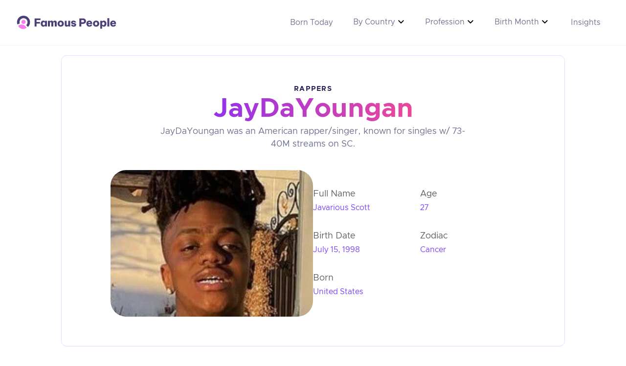

--- FILE ---
content_type: text/html
request_url: https://www.famouspeople.io/people/jaydayoungan
body_size: 10539
content:
<!DOCTYPE html><html lang="en"> <body> <head><meta charset="UTF-8"><!-- Favicon --><link rel="icon" type="image/svg+xml" href="/favicon.svg"><!-- Meta Tags --><meta name="viewport" content="width=device-width, initial-scale=1, maximum-scale=1"><title>JayDaYoungan - Age, Bio, Birthday, Family, Net Worth</title><meta name="description" content="JayDaYoungan was an American rapper/singer, known for singles w/ 73-40M streams on SC."><link rel="preload" as="font" type="font/woff2" href="/fonts/ClarityCity-Regular.woff2" crossorigin="anonymous"><link rel="preload" as="font" type="font/woff2" href="/fonts/ClarityCity-Bold.woff2" crossorigin="anonymous"><link rel="preload" as="image" href="https://imagedelivery.net/lCsODh8EJUNDijZLbbcSWQ/0551e6a3-880b-442d-16c4-18566833ce00/mediumsquare" crossorigin="anonymous"><!-- Open Graph Tags --><meta property="og:title" content="JayDaYoungan - Age, Bio, Birthday, Family, Net Worth"><meta property="og:description" content="JayDaYoungan was an American rapper/singer, known for singles w/ 73-40M streams on SC."><meta property="og:site_name" content="Famous People"><meta property="og:url" content="https://www.famouspeople.io/people/jaydayoungan"><meta property="og:image" content="https://imagedelivery.net/lCsODh8EJUNDijZLbbcSWQ/0551e6a3-880b-442d-16c4-18566833ce00/mediumsquare"><meta property="og:type" content="website"><!-- Twitter Card Tags --><meta name="twitter:card" content="summary_large_image"><meta name="twitter:title" content="JayDaYoungan - Age, Bio, Birthday, Family, Net Worth"><meta name="twitter:description" content="JayDaYoungan was an American rapper/singer, known for singles w/ 73-40M streams on SC."><meta name="twitter:image" content="https://imagedelivery.net/lCsODh8EJUNDijZLbbcSWQ/0551e6a3-880b-442d-16c4-18566833ce00/mediumsquare"><!-- Canonical Link --><link rel="canonical" href="https://www.famouspeople.io/people/jaydayoungan"><!-- Robots Meta Tag --><meta name="robots" content="index, follow"><link rel="stylesheet" href="/_astro/_slug_.B6NICbY-.css">
<link rel="stylesheet" href="/_astro/_slug_.B805VGvV.css">
<style>.timeline-item{grid-column-gap:0px;grid-row-gap:0px;border-bottom:1px solid #e0d2ff;flex:0 auto;grid-template-rows:auto;grid-template-columns:1fr 36px 2fr;grid-auto-columns:1fr;justify-content:stretch;align-items:center;padding-top:30px;padding-bottom:30px;display:grid;position:static}.timeline-date{color:#7d42fb;text-align:left;letter-spacing:-.03em;align-items:center;font-size:44px;font-weight:400;line-height:120%;display:block;position:static}.timeline-right{border-radius:10px;width:100%;padding:20px}.timeline-text.timeline-text-title{color:#211f54;margin-bottom:12px;font-size:26px;font-weight:400;line-height:120%}.timeline-text{color:#211f54;font-size:18px;font-weight:400;line-height:150%}.facts-item{grid-column-gap:50px;grid-row-gap:50px;box-shadow:none;background-color:#fff;background-image:none;background-size:auto;border:2px #c1bcfc;border-bottom:1px solid #e0d2ff;border-radius:0;align-items:center;min-height:auto;margin-bottom:0;padding:30px 0;display:flex;position:static}.facts-number{color:#7d42fb;background-color:#0000;border-radius:0%;flex-direction:row;justify-content:center;align-self:auto;align-items:center;width:35px;height:auto;margin-bottom:0;font-size:58px;font-weight:400;line-height:190%;display:flex}.facts-title{color:#211f54;margin-bottom:12px;font-size:26px;font-weight:600;line-height:120%;display:block;margin-top:0}.facts-text{color:#6e7191;margin-bottom:0;padding-top:0;padding-bottom:0;font-size:18px}.whywelove-item{grid-column-gap:26px;grid-row-gap:26px;background-color:#f2f1ff;border-left:3px #7d42fb;border-radius:12px;align-items:center;margin-bottom:20px;padding:40px 24px;display:flex}.whywelove-letter-cont{background-color:#7f56d9;border-radius:40px;justify-content:center;align-self:center;align-items:center;width:80px;min-width:80px;height:80px;min-height:80px;display:flex}.whywelove-letter{color:#fff;font-size:38px;font-weight:500;line-height:290%}.whywelove-title{color:#211f54;text-align:left;margin-bottom:12px;font-size:26px;font-weight:400;line-height:120%;margin-top:0}.whywelove-item:first-child{margin-top:20px}.whywelove-text{color:#211f54;margin-bottom:0;line-height:150%}@media screen and (max-width: 991px){.timeline-date{font-size:32px}}@media screen and (max-width: 767px){.timeline-text{font-size:20px}.timeline-right{box-shadow:none;background-color:#0000;border-radius:0;padding:0 20px 0 0}.timeline-center{justify-content:flex-start;padding-left:2px;display:none}.timeline-left{text-align:left;align-self:auto}.timeline-date{margin-bottom:24px;font-size:32px}.timeline-item{grid-column-gap:0px;grid-row-gap:0px;flex-direction:column;grid-template-rows:auto;grid-template-columns:0 1fr;grid-auto-columns:1fr;justify-content:flex-start;align-items:flex-start;width:100%;display:flex}.whywelove-letter-cont{width:50px;min-width:50px;height:50px;min-height:50px}.whywelove-letter{font-size:32px}}@media screen and (max-width: 479px){.timeline-item{grid-column-gap:0px;grid-row-gap:0px;text-align:left;flex-flow:column;grid-template-rows:auto;grid-template-columns:0 1fr;grid-auto-columns:1fr;align-items:flex-start;display:flex}.timeline-left{text-align:left;align-self:flex-start;width:100%}.timeline-date{font-size:30px}.timeline-center{padding-left:4px;display:none}.timeline-right{padding:0}.timeline-text.timeline-text-title{font-size:24px}.timeline-text{font-size:18px}.whywelove-item{text-align:left;flex-direction:column;justify-content:center;align-self:auto;align-items:flex-start;display:block}.whywelove-letter-cont{width:50px;min-width:50px;height:50px;min-height:50px}.whywelove-title{margin-top:20px}.facts-item{grid-column-gap:18px;grid-row-gap:18px;align-items:flex-start}.facts-number{font-size:40px}.facts-title,.whywelove-letter{font-size:22px}.facts-text{font-size:18px}}
.card{flex-direction:column;height:100%;text-decoration:none;transition:none;display:flex;overflow:hidden;border:1px solid #e0ddfe;border-radius:11px;padding:20px}.person-info{grid-column-gap:5px;grid-row-gap:5px;flex-direction:column;margin-bottom:24px;display:flex}.card-link-image{-webkit-text-fill-color:inherit;-o-object-fit:cover;object-fit:cover;background-clip:border-box;border-radius:32px;width:100%;height:300px}.profession{color:#211f54;letter-spacing:1.26px;text-transform:uppercase;margin-bottom:0;font-size:14px;font-weight:700;line-height:1.273em;margin-top:0}.profession-title{align-self:center;text-decoration:none}.people-title{text-align:center;align-self:center;text-decoration:none;display:inline-block}.featured-title-people{-webkit-text-fill-color:transparent;background-image:linear-gradient(92deg,#7d42fb,#ff4267);-webkit-background-clip:text;background-clip:text;margin-bottom:0;font-weight:700;line-height:1.429em;padding-right:10px;display:inline-block}.display-4.age-number{color:#7d42fb;padding-left:0;display:inline-block;display:inline}@media screen and (max-width: 767px){.card{padding-bottom:12px}.profession{font-size:20px}}
</style><script type="module" src="/_astro/page.7qqag-5g.js"></script><script data-cfasync="false" nonce="0b5101b7-c565-45ca-a819-867f36c2496f">try{(function(w,d){!function(j,k,l,m){if(j.zaraz)console.error("zaraz is loaded twice");else{j[l]=j[l]||{};j[l].executed=[];j.zaraz={deferred:[],listeners:[]};j.zaraz._v="5874";j.zaraz._n="0b5101b7-c565-45ca-a819-867f36c2496f";j.zaraz.q=[];j.zaraz._f=function(n){return async function(){var o=Array.prototype.slice.call(arguments);j.zaraz.q.push({m:n,a:o})}};for(const p of["track","set","debug"])j.zaraz[p]=j.zaraz._f(p);j.zaraz.init=()=>{var q=k.getElementsByTagName(m)[0],r=k.createElement(m),s=k.getElementsByTagName("title")[0];s&&(j[l].t=k.getElementsByTagName("title")[0].text);j[l].x=Math.random();j[l].w=j.screen.width;j[l].h=j.screen.height;j[l].j=j.innerHeight;j[l].e=j.innerWidth;j[l].l=j.location.href;j[l].r=k.referrer;j[l].k=j.screen.colorDepth;j[l].n=k.characterSet;j[l].o=(new Date).getTimezoneOffset();if(j.dataLayer)for(const t of Object.entries(Object.entries(dataLayer).reduce((u,v)=>({...u[1],...v[1]}),{})))zaraz.set(t[0],t[1],{scope:"page"});j[l].q=[];for(;j.zaraz.q.length;){const w=j.zaraz.q.shift();j[l].q.push(w)}r.defer=!0;for(const x of[localStorage,sessionStorage])Object.keys(x||{}).filter(z=>z.startsWith("_zaraz_")).forEach(y=>{try{j[l]["z_"+y.slice(7)]=JSON.parse(x.getItem(y))}catch{j[l]["z_"+y.slice(7)]=x.getItem(y)}});r.referrerPolicy="origin";r.src="/cdn-cgi/zaraz/s.js?z="+btoa(encodeURIComponent(JSON.stringify(j[l])));q.parentNode.insertBefore(r,q)};["complete","interactive"].includes(k.readyState)?zaraz.init():j.addEventListener("DOMContentLoaded",zaraz.init)}}(w,d,"zarazData","script");window.zaraz._p=async d$=>new Promise(ea=>{if(d$){d$.e&&d$.e.forEach(eb=>{try{const ec=d.querySelector("script[nonce]"),ed=ec?.nonce||ec?.getAttribute("nonce"),ee=d.createElement("script");ed&&(ee.nonce=ed);ee.innerHTML=eb;ee.onload=()=>{d.head.removeChild(ee)};d.head.appendChild(ee)}catch(ef){console.error(`Error executing script: ${eb}\n`,ef)}});Promise.allSettled((d$.f||[]).map(eg=>fetch(eg[0],eg[1])))}ea()});zaraz._p({"e":["(function(w,d){})(window,document)"]});})(window,document)}catch(e){throw fetch("/cdn-cgi/zaraz/t"),e;};</script></head> <nav data-astro-cid-7jrqw6lq> <div class="nav-container" data-astro-cid-7jrqw6lq> <a href="/" data-astro-cid-7jrqw6lq> <img class="nav-logo" src="/logo.svg" alt="Logo" data-astro-cid-7jrqw6lq> </a> <div class="nav-links" data-astro-cid-7jrqw6lq> <a href="/famous-birthdays-today" data-astro-cid-7jrqw6lq>Born Today</a> <div class="dropdown" data-astro-cid-7jrqw6lq> <div class="dropbtn" data-astro-cid-7jrqw6lq> <div data-astro-cid-7jrqw6lq>By Country</div> <img src="https://cdn.prod.website-files.com/63bb7d51076d75121a75e399/65901721e1e43a1655a71cdf_expand_more_FILL0_wght400_GRAD0_opsz24.svg" loading="lazy" alt="" class="image-25" data-astro-cid-7jrqw6lq> </div> <div class="dropdown-content" data-astro-cid-7jrqw6lq> <a href="/country/united-states" data-astro-cid-7jrqw6lq>United States</a><a href="/country/england" data-astro-cid-7jrqw6lq>England</a><a href="/country/canada" data-astro-cid-7jrqw6lq>Canada</a><a href="/country/south-korea" data-astro-cid-7jrqw6lq>South Korea</a><a href="/country/australia" data-astro-cid-7jrqw6lq>Australia</a><a href="/country/india" data-astro-cid-7jrqw6lq>India</a><a href="/country/germany" data-astro-cid-7jrqw6lq>Germany</a><a href="/country/mexico" data-astro-cid-7jrqw6lq>Mexico</a><a href="/country/france" data-astro-cid-7jrqw6lq>France</a><a href="/country/ireland" data-astro-cid-7jrqw6lq>Ireland</a><a href="/country/italy" data-astro-cid-7jrqw6lq>Italy</a><a href="/country/spain" data-astro-cid-7jrqw6lq>Spain</a><a href="/country/scotland" data-astro-cid-7jrqw6lq>Scotland</a><a href="/country/colombia" data-astro-cid-7jrqw6lq>Colombia</a><a href="/country/jamaica" data-astro-cid-7jrqw6lq>Jamaica</a><a href="/country/japan" data-astro-cid-7jrqw6lq>Japan</a> </div> </div> <div class="dropdown" data-astro-cid-7jrqw6lq> <div class="dropbtn" data-astro-cid-7jrqw6lq> <div data-astro-cid-7jrqw6lq>Profession</div> <img src="https://cdn.prod.website-files.com/63bb7d51076d75121a75e399/65901721e1e43a1655a71cdf_expand_more_FILL0_wght400_GRAD0_opsz24.svg" loading="lazy" alt="" class="image-25" data-astro-cid-7jrqw6lq> </div> <div class="dropdown-content" data-astro-cid-7jrqw6lq> <a href="/profession/movie-actors" data-astro-cid-7jrqw6lq>Movie Actors</a><a href="/profession/movie-actresses" data-astro-cid-7jrqw6lq>Movie Actresses</a><a href="/profession/pop-singers" data-astro-cid-7jrqw6lq>Pop Singers</a><a href="/profession/youtube-stars" data-astro-cid-7jrqw6lq>YouTube Stars</a><a href="/profession/tv-actresses" data-astro-cid-7jrqw6lq>TV Actresses</a><a href="/profession/rappers" data-astro-cid-7jrqw6lq>Rappers</a><a href="/profession/tv-actors" data-astro-cid-7jrqw6lq>TV Actors</a><a href="/profession/reality-stars" data-astro-cid-7jrqw6lq>Reality Stars</a><a href="/profession/rock-singers" data-astro-cid-7jrqw6lq>Rock Singers</a><a href="/profession/instagram-stars" data-astro-cid-7jrqw6lq>Instagram Stars</a><a href="/profession/country-singers" data-astro-cid-7jrqw6lq>Country Singers</a><a href="/profession/football-players" data-astro-cid-7jrqw6lq>Football Players</a><a href="/profession/tv-show-hosts" data-astro-cid-7jrqw6lq>TV Show Hosts</a><a href="/profession/r-b-singers" data-astro-cid-7jrqw6lq>R&amp;B Singers</a><a href="/profession/comedians" data-astro-cid-7jrqw6lq>Comedians</a><a href="/profession/tiktok-stars" data-astro-cid-7jrqw6lq>TikTok Stars</a> </div> </div> <div class="dropdown" data-astro-cid-7jrqw6lq> <div class="dropbtn" data-astro-cid-7jrqw6lq> <div data-astro-cid-7jrqw6lq>Birth Month</div> <img src="https://cdn.prod.website-files.com/63bb7d51076d75121a75e399/65901721e1e43a1655a71cdf_expand_more_FILL0_wght400_GRAD0_opsz24.svg" loading="lazy" alt="" class="image-25" data-astro-cid-7jrqw6lq> </div> <div class="dropdown-content" data-astro-cid-7jrqw6lq> <a href="/month/january-birthdays" data-astro-cid-7jrqw6lq>January</a><a href="/month/february-birthdays" data-astro-cid-7jrqw6lq>February</a><a href="/month/march-birthdays" data-astro-cid-7jrqw6lq>March</a><a href="/month/april-birthdays" data-astro-cid-7jrqw6lq>April</a><a href="/month/may-birthdays" data-astro-cid-7jrqw6lq>May</a><a href="/month/june-birthdays" data-astro-cid-7jrqw6lq>June</a><a href="/month/july-birthdays" data-astro-cid-7jrqw6lq>July</a><a href="/month/august-birthdays" data-astro-cid-7jrqw6lq>August</a><a href="/month/september-birthdays" data-astro-cid-7jrqw6lq>September</a><a href="/month/october-birthdays" data-astro-cid-7jrqw6lq>October</a><a href="/month/november-birthdays" data-astro-cid-7jrqw6lq>November</a><a href="/month/december-birthdays" data-astro-cid-7jrqw6lq>December</a> </div> </div> <a href="/report" data-astro-cid-7jrqw6lq>Insights</a> </div> <style>astro-island,astro-slot,astro-static-slot{display:contents}</style><script>(()=>{var e=async t=>{await(await t())()};(self.Astro||(self.Astro={})).load=e;window.dispatchEvent(new Event("astro:load"));})();;(()=>{var A=Object.defineProperty;var g=(i,o,a)=>o in i?A(i,o,{enumerable:!0,configurable:!0,writable:!0,value:a}):i[o]=a;var d=(i,o,a)=>g(i,typeof o!="symbol"?o+"":o,a);{let i={0:t=>m(t),1:t=>a(t),2:t=>new RegExp(t),3:t=>new Date(t),4:t=>new Map(a(t)),5:t=>new Set(a(t)),6:t=>BigInt(t),7:t=>new URL(t),8:t=>new Uint8Array(t),9:t=>new Uint16Array(t),10:t=>new Uint32Array(t),11:t=>1/0*t},o=t=>{let[l,e]=t;return l in i?i[l](e):void 0},a=t=>t.map(o),m=t=>typeof t!="object"||t===null?t:Object.fromEntries(Object.entries(t).map(([l,e])=>[l,o(e)]));class y extends HTMLElement{constructor(){super(...arguments);d(this,"Component");d(this,"hydrator");d(this,"hydrate",async()=>{var b;if(!this.hydrator||!this.isConnected)return;let e=(b=this.parentElement)==null?void 0:b.closest("astro-island[ssr]");if(e){e.addEventListener("astro:hydrate",this.hydrate,{once:!0});return}let c=this.querySelectorAll("astro-slot"),n={},h=this.querySelectorAll("template[data-astro-template]");for(let r of h){let s=r.closest(this.tagName);s!=null&&s.isSameNode(this)&&(n[r.getAttribute("data-astro-template")||"default"]=r.innerHTML,r.remove())}for(let r of c){let s=r.closest(this.tagName);s!=null&&s.isSameNode(this)&&(n[r.getAttribute("name")||"default"]=r.innerHTML)}let p;try{p=this.hasAttribute("props")?m(JSON.parse(this.getAttribute("props"))):{}}catch(r){let s=this.getAttribute("component-url")||"<unknown>",v=this.getAttribute("component-export");throw v&&(s+=` (export ${v})`),console.error(`[hydrate] Error parsing props for component ${s}`,this.getAttribute("props"),r),r}let u;await this.hydrator(this)(this.Component,p,n,{client:this.getAttribute("client")}),this.removeAttribute("ssr"),this.dispatchEvent(new CustomEvent("astro:hydrate"))});d(this,"unmount",()=>{this.isConnected||this.dispatchEvent(new CustomEvent("astro:unmount"))})}disconnectedCallback(){document.removeEventListener("astro:after-swap",this.unmount),document.addEventListener("astro:after-swap",this.unmount,{once:!0})}connectedCallback(){if(!this.hasAttribute("await-children")||document.readyState==="interactive"||document.readyState==="complete")this.childrenConnectedCallback();else{let e=()=>{document.removeEventListener("DOMContentLoaded",e),c.disconnect(),this.childrenConnectedCallback()},c=new MutationObserver(()=>{var n;((n=this.lastChild)==null?void 0:n.nodeType)===Node.COMMENT_NODE&&this.lastChild.nodeValue==="astro:end"&&(this.lastChild.remove(),e())});c.observe(this,{childList:!0}),document.addEventListener("DOMContentLoaded",e)}}async childrenConnectedCallback(){let e=this.getAttribute("before-hydration-url");e&&await import(e),this.start()}async start(){let e=JSON.parse(this.getAttribute("opts")),c=this.getAttribute("client");if(Astro[c]===void 0){window.addEventListener(`astro:${c}`,()=>this.start(),{once:!0});return}try{await Astro[c](async()=>{let n=this.getAttribute("renderer-url"),[h,{default:p}]=await Promise.all([import(this.getAttribute("component-url")),n?import(n):()=>()=>{}]),u=this.getAttribute("component-export")||"default";if(!u.includes("."))this.Component=h[u];else{this.Component=h;for(let f of u.split("."))this.Component=this.Component[f]}return this.hydrator=p,this.hydrate},e,this)}catch(n){console.error(`[astro-island] Error hydrating ${this.getAttribute("component-url")}`,n)}}attributeChangedCallback(){this.hydrate()}}d(y,"observedAttributes",["props"]),customElements.get("astro-island")||customElements.define("astro-island",y)}})();</script><astro-island uid="Z1x1IzH" component-url="/_astro/hamburger.DH3xWr6R.js" component-export="default" renderer-url="/_astro/client.C2rAvePC.js" props="{&quot;data-astro-cid-7jrqw6lq&quot;:[0,true]}" ssr="" client="load" opts="{&quot;name&quot;:&quot;Hamburger&quot;,&quot;value&quot;:true}" await-children=""><div style="cursor:pointer;" class="hamburger"><span style="display:block;width:16px;height:2px;margin-bottom:4px;background-color:#211f54;" class="line"></span><span style="display:block;width:16px;height:2px;margin-bottom:4px;background-color:#211f54;" class="line"></span><span style="display:block;width:16px;height:2px;background-color:#211f54;" class="line"></span></div><!--astro:end--></astro-island> </div> </nav>   <div class="container-default"> <div class="t-person-container" data-astro-cid-ed2fjfs4> <div class="t-person-wrapper" data-astro-cid-ed2fjfs4> <div class="t-person-intro-content" data-astro-cid-ed2fjfs4> <a href="/profession/rappers" class="t-person-intro-profession" data-astro-cid-ed2fjfs4> Rappers </a> <h1 class="text-transparent bg-clip-text bg-gradient-to-r from-purple-600 to-pink-500 mb-0" data-astro-cid-ed2fjfs4> JayDaYoungan </h1> <p class="t-person-intro" data-astro-cid-ed2fjfs4>JayDaYoungan was an American rapper/singer, known for singles w/ 73-40M streams on SC.</p> </div> <div class="t-person-header-core" data-astro-cid-ed2fjfs4> <div class="card-link-image" data-astro-cid-ed2fjfs4> <img class="card-link-image" src="https://imagedelivery.net/lCsODh8EJUNDijZLbbcSWQ/0551e6a3-880b-442d-16c4-18566833ce00/mediumsquare" alt="JayDaYoungan" data-astro-cid-ed2fjfs4> </div> <div class="t-person-content" data-astro-cid-ed2fjfs4> <div class="t-person-stats" data-astro-cid-ed2fjfs4> <div class="person-stats-div" data-astro-cid-lz7q5zhj> <div class="t-person-stats-content" data-astro-cid-lz7q5zhj> <div class="person-info-head" data-astro-cid-lz7q5zhj>Full Name</div> <div class="text-block-6" data-astro-cid-lz7q5zhj>Javarious Scott</div> </div> </div>  <div class="person-stats-div" data-astro-cid-lz7q5zhj> <div class="t-person-stats-content" data-astro-cid-lz7q5zhj> <div class="person-info-head" data-astro-cid-lz7q5zhj>Age</div> <div class="text-block-6" data-astro-cid-lz7q5zhj>27</div> </div> </div>  <div class="person-stats-div" data-astro-cid-lz7q5zhj> <div class="t-person-stats-content" data-astro-cid-lz7q5zhj> <div class="person-info-head" data-astro-cid-lz7q5zhj>Birth Date</div> <a href="/day/july-15-birthdays" class="text-block-6" data-astro-cid-lz7q5zhj> July 15, 1998 </a> </div> </div>    <div class="person-stats-div" data-astro-cid-lz7q5zhj> <div class="t-person-stats-content" data-astro-cid-lz7q5zhj> <div class="person-info-head" data-astro-cid-lz7q5zhj>Zodiac</div> <div class="text-block-6" data-astro-cid-lz7q5zhj>Cancer</div> </div> </div>  <div class="person-stats-div" data-astro-cid-lz7q5zhj> <div class="t-person-stats-content" data-astro-cid-lz7q5zhj> <div class="person-info-head" data-astro-cid-lz7q5zhj>Born</div> <a href="/country/united-states" class="text-block-6" data-astro-cid-lz7q5zhj> United States </a> </div> </div>   </div> </div> </div> </div>  </div>  <div class="max-w-[740px] flex flex-col items-center mx-auto">  <div class="flex flex-col w-full mt-10 mb-10 items-start"> <h2 class="text-transparent bg-clip-text bg-gradient-to-r from-purple-600 to-pink-500 text-3xl font-bold mb-0">
About
</h2> <p class="leading-[187%] mt-6"> JayDaYoungan is an American rapper, singer and songwriter hailing from Baton Rouge, Louisiana. He has achieved success with his unique sound that incorporates elements of trap, rap and R&amp;B. His debut mixtape &quot;The Real Jumpman&quot; was released in 2017 to critical acclaim, setting him on a path to superstardom. </p> </div>    <div class="flex flex-col mt-10 mb-10"><h2 class="text-transparent bg-clip-text bg-gradient-to-r from-purple-600 to-pink-500 text-3xl font-bold leading-9 mt-5 mb-2.5 w-fit md:text-[28px]">Timeline of JayDaYoungan&#39;s Life</h2><div><div class='timeline-item'><div class='timeline-left'><div class='timeline-date'>1998</div></div><div class='timeline-center'></div><div class='timeline-right'><div class='timeline-text timeline-text-title'>JayDaYoungan is Born</div><div class='timeline-text'>On October 28th, 1998, JayDaYoungan was born in Monroe, Louisiana.</div></div></div><div class='timeline-item'><div class='timeline-left'><div class='timeline-date'>2017</div></div><div class='timeline-center'></div><div class='timeline-right'><div class='timeline-text timeline-text-title'>Released Debut Single "Ride For Me"</div><div class='timeline-text'>JayDaYoungan released his debut single "Ride For Me" which gained traction on the streaming platforms.</div></div></div><div class='timeline-item'><div class='timeline-left'><div class='timeline-date'>2018</div></div><div class='timeline-center'></div><div class='timeline-right'><div class='timeline-text timeline-text-title'>Signs Record Deal With 300 Entertainment</div><div class='timeline-text'>JayDaYoungan signed a record deal with 300 Entertainment and released his debut mixtape "Forgive Me For My Sins".</div></div></div><div class='timeline-item'><div class='timeline-left'><div class='timeline-date'>2019</div></div><div class='timeline-center'></div><div class='timeline-right'><div class='timeline-text timeline-text-title'>Released EP "Baby 23"</div><div class='timeline-text'>Released his debut EP titled "Baby 23" which featured tracks such as "Trap Talk" and "Loyalty".</div></div></div><div class='timeline-item'><div class='timeline-left'><div class='timeline-date'>2020</div></div><div class='timeline-center'></div><div class='timeline-right'><div class='timeline-text timeline-text-title'>Releases Sophomore Album "23 The Mixtape"</div><div class='timeline-text'>JayDaYoungan released his sophomore album "23 The Mixtape" which debuted at number 8 on the US Rap chart.</div></div></div><div class='timeline-item'><div class='timeline-left'><div class='timeline-date'>2021</div></div><div class='timeline-center'></div><div class='timeline-right'><div class='timeline-text timeline-text-title'>Released 3rd Studio Album "Misunderstood"</div><div class='timeline-text'>Released his third studio album "Misunderstood" which featured guest appearances from Lil Baby, YNW Melly, and Rylo Rodriguez.</div></div></div><div class='timeline-item'><div class='timeline-left'><div class='timeline-date'>2021</div></div><div class='timeline-center'></div><div class='timeline-right'><div class='timeline-text timeline-text-title'>Nominated for Best Rap Performance at the 63rd Annual Grammy Awards</div><div class='timeline-text'>JayDaYoungan was nominated for Best Rap Performance at the 63rd annual Grammy Awards for his song "Dope Boy Magic".</div></div></div></div></div>  <div class="flex flex-col mt-10 mb-10"><h2 class="text-transparent bg-clip-text bg-gradient-to-r from-purple-600 to-pink-500 text-3xl font-bold leading-9 mt-5 mb-2.5 w-fit md:text-[28px]">Why We Love JayDaYoungan</h2><div><div id='' class='whywelove-item'><div id='' class='whywelove-letter-cont'><div class='whywelove-letter'>A</div></div><div id='why-we-love-main-cont'><h3 id='' class='whywelove-title'>He's an Inspiration</h3><p id='' class='whywelove-text'>JayDaYoungan has become an inspiration to many. He is a rising star in the rap game and he is showing no signs of slowing down. His hard work and dedication to his craft has really paid off and it serves as an example for all aspiring rappers.</p></div></div><div id='' class='whywelove-item'><div id='' class='whywelove-letter-cont'><div class='whywelove-letter'>B</div></div><div id='why-we-love-main-cont'><h3 id='' class='whywelove-title'>He's Talented</h3><p id='' class='whywelove-text'>JayDaYoungan is undeniably talented. His flow is smooth and his rhymes are clever. He has an impressive ability to make complex metaphors sound effortless, which has gained him recognition from some of the biggest names in the rap genre.</p></div></div><div id='' class='whywelove-item'><div id='' class='whywelove-letter-cont'><div class='whywelove-letter'>C</div></div><div id='why-we-love-main-cont'><h3 id='' class='whywelove-title'>He's Passionate About Music</h3><p id='' class='whywelove-text'>JayDaYoungan is passionate about music and it shows in his work. He puts a lot of time and effort into his songs and his performance to make sure that his audience gets the best experience possible. This passion can be seen in every song he creates, making him stand out among other rappers.</p></div></div></div></div> <div class="flex flex-col mt-10 mb-10"><h2 class="text-transparent bg-clip-text bg-gradient-to-r from-purple-600 to-pink-500 text-3xl font-bold leading-9 mt-5 mb-2.5 w-fit md:text-[28px]">Facts about JayDaYoungan</h2><div><div id='' class='facts-item'><div id='' class='facts-heading'><h3 id='' class='facts-number'>1.</h3></div><div id='' class='facts-text-wrapper'><h3 class='facts-title'>First Artist to Sign with 300 Entertainment</h3><p class='facts-text'>JayDaYoungan was the first artist to sign with 300 Entertainment, a label founded by Lyor Cohen and Roger Gold in 2012.</p></div></div><div id='' class='facts-item'><div id='' class='facts-heading'><h3 id='' class='facts-number'>2.</h3></div><div id='' class='facts-text-wrapper'><h3 class='facts-title'>Youngest of Nine Siblings</h3><p class='facts-text'>JayDaYoungan is the youngest of nine siblings, making him the baby of the family.</p></div></div><div id='' class='facts-item'><div id='' class='facts-heading'><h3 id='' class='facts-number'>3.</h3></div><div id='' class='facts-text-wrapper'><h3 class='facts-title'>Early Start in Music</h3><p class='facts-text'>JayDaYoungan started rapping at the age of 11, writing lyrics in his notebook during math class.</p></div></div><div id='' class='facts-item'><div id='' class='facts-heading'><h3 id='' class='facts-number'>4.</h3></div><div id='' class='facts-text-wrapper'><h3 class='facts-title'>Released Debut Mixtape at Age</h3><p class='facts-text'>In 2017, JayDaYoungan released his debut mixtape, “Bloody Summer”, at the age of 16.</p></div></div><div id='' class='facts-item'><div id='' class='facts-heading'><h3 id='' class='facts-number'>5.</h3></div><div id='' class='facts-text-wrapper'><h3 class='facts-title'>Collaborated with Roddy Ricch on 'Need It'</h3><p class='facts-text'>JayDaYoungan collaborated with Roddy Ricch on the hit single "Need It" in 2019.</p></div></div></div></div> <script type="application/ld+json">{"@context":"https://schema.org","@type":"FAQPage","mainEntity":[{"@type":"Question","name":"When is JayDaYoungan birthday?","acceptedAnswer":{"@type":"Answer","text":"JayDaYoungan is an American rapper who was born on July 15, 1998 and is currently 25 years old. He is best known for his breakout mixtape 'Richard Millie Plain', and his collab with fellow rapper YNW Melly on the track '223's.'"}}]}</script> <div class="flex flex-col w-full mt-10 mb-10" data-astro-cid-hn2btcve> <h2 class="text-transparent bg-clip-text bg-gradient-to-r from-purple-600 to-pink-500 text-3xl font-bold mb-0" data-astro-cid-hn2btcve>
Frequently Asked Questions
</h2> <div class="faq-wrap " data-astro-cid-hn2btcve> <div class="faq-question" data-astro-cid-hn2btcve> <div class="faq-plus-wrap" data-astro-cid-hn2btcve> <div class="faq-plus-l" data-astro-cid-hn2btcve></div> <div class="faq-plus" data-astro-cid-hn2btcve></div> </div> <div class="faq-q-text" data-astro-cid-hn2btcve>When is JayDaYoungan birthday?</div> </div> <div class="faq-answer" data-astro-cid-hn2btcve> <p class="faq-answer-text" data-astro-cid-hn2btcve>JayDaYoungan is an American rapper who was born on July 15, 1998 and is currently 25 years old. He is best known for his breakout mixtape &#39;Richard Millie Plain&#39;, and his collab with fellow rapper YNW Melly on the track &#39;223&#39;s.&#39;</p> </div> </div> </div>  </div> <!-- <div class="container-default"> --><div class="mx-4 my-10 md:mx-0"> <h2 class="text-transparent bg-clip-text bg-gradient-to-r from-purple-600 to-pink-500 text-3xl font-bold mb-0">
Related People
</h2> <div class="collection-list-4"> <div class="card"> <div class="person-info"> <a href="/profession/rappers" class="profession-title"> <h4 class="profession">Rappers</h4> </a> <a href="/people/jim-jones" class="people-title"> <h3 class="card-link-title---hover-secondary-1 display-4 mg-bottom-2px right-space featured-title-people"> Jim Jones </h3> <div class="display-4 age-number"> <astro-island uid="Z2tGuFn" component-url="/_astro/AgeCalculator.gDt0z4e6.js" component-export="default" renderer-url="/_astro/client.C2rAvePC.js" props="{&quot;birthDate&quot;:[0,&quot;1976-07-15&quot;],&quot;deathDate&quot;:[0,null],&quot;lifeRange&quot;:[0,null]}" ssr="" client="load" opts="{&quot;name&quot;:&quot;AgeCalculator&quot;,&quot;value&quot;:true}" await-children="">49<!--astro:end--></astro-island> </div> </a> </div> <a href="/people/jim-jones" class=""> <div class="card-link-image"> <img alt="Jim Jones" loading="lazy" src="https://imagedelivery.net/lCsODh8EJUNDijZLbbcSWQ/183486e2-a76b-4675-616b-7e36c6313b00/mediumsquare" class="card-link-image"> </div> </a> </div> <div class="card"> <div class="person-info"> <a href="/profession/rappers" class="profession-title"> <h4 class="profession">Rappers</h4> </a> <a href="/people/pop-smoke" class="people-title"> <h3 class="card-link-title---hover-secondary-1 display-4 mg-bottom-2px right-space featured-title-people"> Pop Smoke </h3> <div class="display-4 age-number"> <astro-island uid="1f0YiJ" component-url="/_astro/AgeCalculator.gDt0z4e6.js" component-export="default" renderer-url="/_astro/client.C2rAvePC.js" props="{&quot;birthDate&quot;:[0,&quot;1999-07-20&quot;],&quot;deathDate&quot;:[0,&quot;2020-02-19&quot;],&quot;lifeRange&quot;:[0,&quot;(1999-2020)&quot;]}" ssr="" client="load" opts="{&quot;name&quot;:&quot;AgeCalculator&quot;,&quot;value&quot;:true}" await-children="">(1999-2020)<!--astro:end--></astro-island> </div> </a> </div> <a href="/people/pop-smoke" class=""> <div class="card-link-image"> <img alt="Pop Smoke" loading="lazy" src="https://imagedelivery.net/lCsODh8EJUNDijZLbbcSWQ/01af4ba8-f9a7-494f-ce34-6d4107db3800/mediumsquare" class="card-link-image"> </div> </a> </div> <div class="card"> <div class="person-info"> <a href="/profession/rappers" class="profession-title"> <h4 class="profession">Rappers</h4> </a> <a href="/people/post-malone" class="people-title"> <h3 class="card-link-title---hover-secondary-1 display-4 mg-bottom-2px right-space featured-title-people"> Post Malone </h3> <div class="display-4 age-number"> <astro-island uid="Bln6J" component-url="/_astro/AgeCalculator.gDt0z4e6.js" component-export="default" renderer-url="/_astro/client.C2rAvePC.js" props="{&quot;birthDate&quot;:[0,&quot;1995-07-04&quot;],&quot;deathDate&quot;:[0,null],&quot;lifeRange&quot;:[0,null]}" ssr="" client="load" opts="{&quot;name&quot;:&quot;AgeCalculator&quot;,&quot;value&quot;:true}" await-children="">30<!--astro:end--></astro-island> </div> </a> </div> <a href="/people/post-malone" class=""> <div class="card-link-image"> <img alt="Post Malone" loading="lazy" src="https://imagedelivery.net/lCsODh8EJUNDijZLbbcSWQ/c82a4f72-32de-4241-b0e3-ace73b67e400/mediumsquare" class="card-link-image"> </div> </a> </div> <div class="card"> <div class="person-info"> <a href="/profession/rappers" class="profession-title"> <h4 class="profession">Rappers</h4> </a> <a href="/people/50-cent" class="people-title"> <h3 class="card-link-title---hover-secondary-1 display-4 mg-bottom-2px right-space featured-title-people"> 50 Cent </h3> <div class="display-4 age-number"> <astro-island uid="ZEogmI" component-url="/_astro/AgeCalculator.gDt0z4e6.js" component-export="default" renderer-url="/_astro/client.C2rAvePC.js" props="{&quot;birthDate&quot;:[0,&quot;1975-07-06&quot;],&quot;deathDate&quot;:[0,null],&quot;lifeRange&quot;:[0,null]}" ssr="" client="load" opts="{&quot;name&quot;:&quot;AgeCalculator&quot;,&quot;value&quot;:true}" await-children="">50<!--astro:end--></astro-island> </div> </a> </div> <a href="/people/50-cent" class=""> <div class="card-link-image"> <img alt="50 Cent" loading="lazy" src="https://imagedelivery.net/lCsODh8EJUNDijZLbbcSWQ/46549ed6-9081-4246-8ad2-1da2ebe1b400/mediumsquare" class="card-link-image"> </div> </a> </div> <div class="card"> <div class="person-info"> <a href="/profession/rappers" class="profession-title"> <h4 class="profession">Rappers</h4> </a> <a href="/people/lil-kim" class="people-title"> <h3 class="card-link-title---hover-secondary-1 display-4 mg-bottom-2px right-space featured-title-people"> Lil Kim </h3> <div class="display-4 age-number"> <astro-island uid="Z1RCt4H" component-url="/_astro/AgeCalculator.gDt0z4e6.js" component-export="default" renderer-url="/_astro/client.C2rAvePC.js" props="{&quot;birthDate&quot;:[0,&quot;1974-07-11&quot;],&quot;deathDate&quot;:[0,null],&quot;lifeRange&quot;:[0,null]}" ssr="" client="load" opts="{&quot;name&quot;:&quot;AgeCalculator&quot;,&quot;value&quot;:true}" await-children="">51<!--astro:end--></astro-island> </div> </a> </div> <a href="/people/lil-kim" class=""> <div class="card-link-image"> <img alt="Lil Kim" loading="lazy" src="https://imagedelivery.net/lCsODh8EJUNDijZLbbcSWQ/3de7c2f2-3978-45bc-5aac-9a715ecb3d00/mediumsquare" class="card-link-image"> </div> </a> </div> <div class="card"> <div class="person-info"> <a href="/profession/rappers" class="profession-title"> <h4 class="profession">Rappers</h4> </a> <a href="/people/missy-elliott" class="people-title"> <h3 class="card-link-title---hover-secondary-1 display-4 mg-bottom-2px right-space featured-title-people"> Missy Elliott </h3> <div class="display-4 age-number"> <astro-island uid="ZhjuYX" component-url="/_astro/AgeCalculator.gDt0z4e6.js" component-export="default" renderer-url="/_astro/client.C2rAvePC.js" props="{&quot;birthDate&quot;:[0,&quot;1971-07-01&quot;],&quot;deathDate&quot;:[0,null],&quot;lifeRange&quot;:[0,null]}" ssr="" client="load" opts="{&quot;name&quot;:&quot;AgeCalculator&quot;,&quot;value&quot;:true}" await-children="">54<!--astro:end--></astro-island> </div> </a> </div> <a href="/people/missy-elliott" class=""> <div class="card-link-image"> <img alt="Missy Elliott" loading="lazy" src="https://imagedelivery.net/lCsODh8EJUNDijZLbbcSWQ/6b112a61-da16-4406-e1dd-7788d3604d00/mediumsquare" class="card-link-image"> </div> </a> </div>  </div> </div> <!-- </div> --> </div>  <footer class="footer-wrapper" data-astro-cid-sl55biem> <div class="container-thin" data-astro-cid-sl55biem> <div class="footer-flex-wrapper" data-astro-cid-sl55biem> <div data-astro-cid-sl55biem> <a href="/" class="footer-logo-wrapper" data-astro-cid-sl55biem> <img src="/logo.svg" loading="lazy" alt="Holiday Calendar Logo" class="footer-logo" data-astro-cid-sl55biem> </a> </div> <div class="social-wrapper" data-astro-cid-sl55biem> <div class="small-callout" data-astro-cid-sl55biem>Follow Us</div> <div class="social-container" data-astro-cid-sl55biem> <a href="" target="_blank" class="social-share" data-astro-cid-sl55biem> <svg width="24" height="24" viewBox="0 0 24 24" fill="none" xmlns="http://www.w3.org/2000/svg" data-astro-cid-sl55biem> <path d="M20.6787 3.79492H4.67871C4.41349 3.79492 4.15914 3.90028 3.9716 4.08782C3.78407 4.27535 3.67871 4.52971 3.67871 4.79492V20.7949C3.67871 21.0601 3.78407 21.3145 3.9716 21.502C4.15914 21.6896 4.41349 21.7949 4.67871 21.7949H13.2937V14.8349H10.9557V12.1099H13.2937V10.1099C13.2937 7.78492 14.7137 6.51792 16.7937 6.51792C17.4927 6.51592 18.1927 6.55192 18.8887 6.62492V9.04492H17.4537C16.3257 9.04492 16.1057 9.58292 16.1057 10.3699V12.1049H18.8027L18.4527 14.8299H16.1047V21.7949H20.6787C20.9439 21.7949 21.1983 21.6896 21.3858 21.502C21.5734 21.3145 21.6787 21.0601 21.6787 20.7949V4.79492C21.6787 4.52971 21.5734 4.27535 21.3858 4.08782C21.1983 3.90028 20.9439 3.79492 20.6787 3.79492Z" fill="currentColor" data-astro-cid-sl55biem></path> </svg> </a> <a href="" target="_blank" class="social-share" data-astro-cid-sl55biem> <svg width="24" height="24" viewBox="0 0 24 24" fill="none" xmlns="http://www.w3.org/2000/svg" data-astro-cid-sl55biem> <path d="M20.6787 3.79492H4.67871C4.41349 3.79492 4.15914 3.90028 3.9716 4.08782C3.78407 4.27535 3.67871 4.52971 3.67871 4.79492V20.7949C3.67871 21.0601 3.78407 21.3145 3.9716 21.502C4.15914 21.6896 4.41349 21.7949 4.67871 21.7949H20.6787C20.9439 21.7949 21.1983 21.6896 21.3858 21.502C21.5734 21.3145 21.6787 21.0601 21.6787 20.7949V4.79492C21.6787 4.52971 21.5734 4.27535 21.3858 4.08782C21.1983 3.90028 20.9439 3.79492 20.6787 3.79492ZM9.01771 19.1319H6.34571V10.5419H9.01771V19.1319ZM7.68171 9.36892C7.27116 9.36892 6.87742 9.20583 6.58711 8.91552C6.2968 8.62522 6.13371 8.23148 6.13371 7.82092C6.13371 7.41037 6.2968 7.01663 6.58711 6.72632C6.87742 6.43601 7.27116 6.27292 7.68171 6.27292C8.09227 6.27292 8.48601 6.43601 8.77631 6.72632C9.06662 7.01663 9.22971 7.41037 9.22971 7.82092C9.22971 8.23148 9.06662 8.62522 8.77631 8.91552C8.48601 9.20583 8.09227 9.36892 7.68171 9.36892ZM19.0167 19.1319H16.3477V14.9549C16.3477 13.9589 16.3297 12.6779 14.9597 12.6779C13.5697 12.6779 13.3587 13.7639 13.3587 14.8849V19.1329H10.6917V10.5429H13.2517V11.7169H13.2887C13.6437 11.0419 14.5157 10.3299 15.8127 10.3299C18.5167 10.3299 19.0157 12.1079 19.0157 14.4219L19.0167 19.1319Z" fill="currentColor" data-astro-cid-sl55biem></path> </svg> </a> <a href="" target="_blank" class="social-share" data-astro-cid-sl55biem> <svg width="24" height="24" viewBox="0 0 24 24" fill="none" xmlns="http://www.w3.org/2000/svg" data-astro-cid-sl55biem> <path d="M17.142 5.375H19.5237L14.3218 11.6163L20.4412 20.1103H15.6509L11.8962 14.9601L7.60517 20.1103H5.22012L10.783 13.4334L4.9165 5.375H9.82829L13.2186 10.0825L17.142 5.375ZM16.3054 18.6155H17.6244L9.10973 6.79186H7.69287L16.3054 18.6155Z" fill="currentColor" data-astro-cid-sl55biem></path> </svg> </a> </div> </div> </div> </div> <div class="container" data-astro-cid-sl55biem> <div class="row" data-astro-cid-sl55biem> <div class="col" data-astro-cid-sl55biem> <h5 data-astro-cid-sl55biem>Company</h5> <div class="footer-link-list" data-astro-cid-sl55biem> <div class="footer-link-list-item" data-astro-cid-sl55biem> <a href="/" data-astro-cid-sl55biem>Home</a> </div> <div class="footer-link-list-item" data-astro-cid-sl55biem> <a href="/famous-birthdays-today" data-astro-cid-sl55biem>Born Today</a> </div> <div class="footer-link-list-item" data-astro-cid-sl55biem> <a href="mailto:contact@famouspeople.io" data-astro-cid-sl55biem>Contact Us</a> </div> <div class="footer-link-list-item" data-astro-cid-sl55biem> <a href="/report/most-famous-person-by-state" data-astro-cid-sl55biem>Most Famous People by State</a> </div> <div class="footer-link-list-item" data-astro-cid-sl55biem> <a href="/search" data-astro-cid-sl55biem>Search People</a> </div> </div> </div> <div class="col col-expanded" data-astro-cid-sl55biem> <h5 data-astro-cid-sl55biem>Professions</h5> <div class="footer-link-list" data-astro-cid-sl55biem> <div class="footer-link-list-item" data-astro-cid-sl55biem> <a href="/profession/movie-actors" data-astro-cid-sl55biem>Movie Actors</a> </div><div class="footer-link-list-item" data-astro-cid-sl55biem> <a href="/profession/movie-actresses" data-astro-cid-sl55biem>Movie Actresses</a> </div><div class="footer-link-list-item" data-astro-cid-sl55biem> <a href="/profession/pop-singers" data-astro-cid-sl55biem>Pop Singers</a> </div><div class="footer-link-list-item" data-astro-cid-sl55biem> <a href="/profession/youtube-stars" data-astro-cid-sl55biem>YouTube Stars</a> </div><div class="footer-link-list-item" data-astro-cid-sl55biem> <a href="/profession/tv-actresses" data-astro-cid-sl55biem>TV Actresses</a> </div><div class="footer-link-list-item" data-astro-cid-sl55biem> <a href="/profession/rappers" data-astro-cid-sl55biem>Rappers</a> </div><div class="footer-link-list-item" data-astro-cid-sl55biem> <a href="/profession/tv-actors" data-astro-cid-sl55biem>TV Actors</a> </div><div class="footer-link-list-item" data-astro-cid-sl55biem> <a href="/profession/reality-stars" data-astro-cid-sl55biem>Reality Stars</a> </div><div class="footer-link-list-item" data-astro-cid-sl55biem> <a href="/profession/rock-singers" data-astro-cid-sl55biem>Rock Singers</a> </div><div class="footer-link-list-item" data-astro-cid-sl55biem> <a href="/profession/instagram-stars" data-astro-cid-sl55biem>Instagram Stars</a> </div><div class="footer-link-list-item" data-astro-cid-sl55biem> <a href="/profession/football-players" data-astro-cid-sl55biem>Football Players</a> </div><div class="footer-link-list-item" data-astro-cid-sl55biem> <a href="/profession/country-singers" data-astro-cid-sl55biem>Country Singers</a> </div> </div> </div> <div class="col" data-astro-cid-sl55biem> <h5 data-astro-cid-sl55biem>Birth Month</h5> <div class="footer-link-list" data-astro-cid-sl55biem> <div class="footer-link-list-item" data-astro-cid-sl55biem> <a href="/month/january-birthdays" data-astro-cid-sl55biem>January</a> </div><div class="footer-link-list-item" data-astro-cid-sl55biem> <a href="/month/february-birthdays" data-astro-cid-sl55biem>February</a> </div><div class="footer-link-list-item" data-astro-cid-sl55biem> <a href="/month/march-birthdays" data-astro-cid-sl55biem>March</a> </div><div class="footer-link-list-item" data-astro-cid-sl55biem> <a href="/month/april-birthdays" data-astro-cid-sl55biem>April</a> </div><div class="footer-link-list-item" data-astro-cid-sl55biem> <a href="/month/may-birthdays" data-astro-cid-sl55biem>May</a> </div><div class="footer-link-list-item" data-astro-cid-sl55biem> <a href="/month/june-birthdays" data-astro-cid-sl55biem>June</a> </div><div class="footer-link-list-item" data-astro-cid-sl55biem> <a href="/month/july-birthdays" data-astro-cid-sl55biem>July</a> </div><div class="footer-link-list-item" data-astro-cid-sl55biem> <a href="/month/august-birthdays" data-astro-cid-sl55biem>August</a> </div><div class="footer-link-list-item" data-astro-cid-sl55biem> <a href="/month/september-birthdays" data-astro-cid-sl55biem>September</a> </div><div class="footer-link-list-item" data-astro-cid-sl55biem> <a href="/month/october-birthdays" data-astro-cid-sl55biem>October</a> </div><div class="footer-link-list-item" data-astro-cid-sl55biem> <a href="/month/november-birthdays" data-astro-cid-sl55biem>November</a> </div><div class="footer-link-list-item" data-astro-cid-sl55biem> <a href="/month/december-birthdays" data-astro-cid-sl55biem>December</a> </div> </div> </div> <div class="col" data-astro-cid-sl55biem> <h5 data-astro-cid-sl55biem>Birth Country</h5> <div class="footer-link-list" data-astro-cid-sl55biem> <div class="footer-link-list-item" data-astro-cid-sl55biem> <a href="/country/united-states" data-astro-cid-sl55biem> United States </a> </div><div class="footer-link-list-item" data-astro-cid-sl55biem> <a href="/country/england" data-astro-cid-sl55biem> England </a> </div><div class="footer-link-list-item" data-astro-cid-sl55biem> <a href="/country/canada" data-astro-cid-sl55biem> Canada </a> </div><div class="footer-link-list-item" data-astro-cid-sl55biem> <a href="/country/south-korea" data-astro-cid-sl55biem> South Korea </a> </div><div class="footer-link-list-item" data-astro-cid-sl55biem> <a href="/country/australia" data-astro-cid-sl55biem> Australia </a> </div><div class="footer-link-list-item" data-astro-cid-sl55biem> <a href="/country/india" data-astro-cid-sl55biem> India </a> </div><div class="footer-link-list-item" data-astro-cid-sl55biem> <a href="/country/germany" data-astro-cid-sl55biem> Germany </a> </div><div class="footer-link-list-item" data-astro-cid-sl55biem> <a href="/country/mexico" data-astro-cid-sl55biem> Mexico </a> </div><div class="footer-link-list-item" data-astro-cid-sl55biem> <a href="/country/france" data-astro-cid-sl55biem> France </a> </div><div class="footer-link-list-item" data-astro-cid-sl55biem> <a href="/country/ireland" data-astro-cid-sl55biem> Ireland </a> </div><div class="footer-link-list-item" data-astro-cid-sl55biem> <a href="/country/italy" data-astro-cid-sl55biem> Italy </a> </div><div class="footer-link-list-item" data-astro-cid-sl55biem> <a href="/country/spain" data-astro-cid-sl55biem> Spain </a> </div> </div> </div> </div> </div> <div class="container-thin" data-astro-cid-sl55biem> <div class="footer-flex-wrapper" data-astro-cid-sl55biem> <p class="color-neutral-600 mg-bottom-0" data-astro-cid-sl55biem>Copyright © Famous People</p> <div class="" data-astro-cid-sl55biem></div> </div> </div> </footer>  <script defer src="https://static.cloudflareinsights.com/beacon.min.js/vcd15cbe7772f49c399c6a5babf22c1241717689176015" integrity="sha512-ZpsOmlRQV6y907TI0dKBHq9Md29nnaEIPlkf84rnaERnq6zvWvPUqr2ft8M1aS28oN72PdrCzSjY4U6VaAw1EQ==" data-cf-beacon='{"version":"2024.11.0","token":"dd9307d73b0c4184b7f1672866d76079","r":1,"server_timing":{"name":{"cfCacheStatus":true,"cfEdge":true,"cfExtPri":true,"cfL4":true,"cfOrigin":true,"cfSpeedBrain":true},"location_startswith":null}}' crossorigin="anonymous"></script>
</body></html>

--- FILE ---
content_type: text/css
request_url: https://www.famouspeople.io/_astro/_slug_.B6NICbY-.css
body_size: 6638
content:
*,:before,:after{--tw-border-spacing-x: 0;--tw-border-spacing-y: 0;--tw-translate-x: 0;--tw-translate-y: 0;--tw-rotate: 0;--tw-skew-x: 0;--tw-skew-y: 0;--tw-scale-x: 1;--tw-scale-y: 1;--tw-pan-x: ;--tw-pan-y: ;--tw-pinch-zoom: ;--tw-scroll-snap-strictness: proximity;--tw-gradient-from-position: ;--tw-gradient-via-position: ;--tw-gradient-to-position: ;--tw-ordinal: ;--tw-slashed-zero: ;--tw-numeric-figure: ;--tw-numeric-spacing: ;--tw-numeric-fraction: ;--tw-ring-inset: ;--tw-ring-offset-width: 0px;--tw-ring-offset-color: #fff;--tw-ring-color: rgb(59 130 246 / .5);--tw-ring-offset-shadow: 0 0 #0000;--tw-ring-shadow: 0 0 #0000;--tw-shadow: 0 0 #0000;--tw-shadow-colored: 0 0 #0000;--tw-blur: ;--tw-brightness: ;--tw-contrast: ;--tw-grayscale: ;--tw-hue-rotate: ;--tw-invert: ;--tw-saturate: ;--tw-sepia: ;--tw-drop-shadow: ;--tw-backdrop-blur: ;--tw-backdrop-brightness: ;--tw-backdrop-contrast: ;--tw-backdrop-grayscale: ;--tw-backdrop-hue-rotate: ;--tw-backdrop-invert: ;--tw-backdrop-opacity: ;--tw-backdrop-saturate: ;--tw-backdrop-sepia: ;--tw-contain-size: ;--tw-contain-layout: ;--tw-contain-paint: ;--tw-contain-style: }::backdrop{--tw-border-spacing-x: 0;--tw-border-spacing-y: 0;--tw-translate-x: 0;--tw-translate-y: 0;--tw-rotate: 0;--tw-skew-x: 0;--tw-skew-y: 0;--tw-scale-x: 1;--tw-scale-y: 1;--tw-pan-x: ;--tw-pan-y: ;--tw-pinch-zoom: ;--tw-scroll-snap-strictness: proximity;--tw-gradient-from-position: ;--tw-gradient-via-position: ;--tw-gradient-to-position: ;--tw-ordinal: ;--tw-slashed-zero: ;--tw-numeric-figure: ;--tw-numeric-spacing: ;--tw-numeric-fraction: ;--tw-ring-inset: ;--tw-ring-offset-width: 0px;--tw-ring-offset-color: #fff;--tw-ring-color: rgb(59 130 246 / .5);--tw-ring-offset-shadow: 0 0 #0000;--tw-ring-shadow: 0 0 #0000;--tw-shadow: 0 0 #0000;--tw-shadow-colored: 0 0 #0000;--tw-blur: ;--tw-brightness: ;--tw-contrast: ;--tw-grayscale: ;--tw-hue-rotate: ;--tw-invert: ;--tw-saturate: ;--tw-sepia: ;--tw-drop-shadow: ;--tw-backdrop-blur: ;--tw-backdrop-brightness: ;--tw-backdrop-contrast: ;--tw-backdrop-grayscale: ;--tw-backdrop-hue-rotate: ;--tw-backdrop-invert: ;--tw-backdrop-opacity: ;--tw-backdrop-saturate: ;--tw-backdrop-sepia: ;--tw-contain-size: ;--tw-contain-layout: ;--tw-contain-paint: ;--tw-contain-style: }*,:before,:after{box-sizing:border-box;border-width:0;border-style:solid;border-color:#e5e7eb}:before,:after{--tw-content: ""}html,:host{line-height:1.5;-webkit-text-size-adjust:100%;-moz-tab-size:4;-o-tab-size:4;tab-size:4;font-family:ui-sans-serif,system-ui,sans-serif,"Apple Color Emoji","Segoe UI Emoji",Segoe UI Symbol,"Noto Color Emoji";font-feature-settings:normal;font-variation-settings:normal;-webkit-tap-highlight-color:transparent}body{margin:0;line-height:inherit}hr{height:0;color:inherit;border-top-width:1px}abbr:where([title]){-webkit-text-decoration:underline dotted;text-decoration:underline dotted}h1,h2,h3,h4,h5,h6{font-size:inherit;font-weight:inherit}a{color:inherit;text-decoration:inherit}b,strong{font-weight:bolder}code,kbd,samp,pre{font-family:ui-monospace,SFMono-Regular,Menlo,Monaco,Consolas,Liberation Mono,Courier New,monospace;font-feature-settings:normal;font-variation-settings:normal;font-size:1em}small{font-size:80%}sub,sup{font-size:75%;line-height:0;position:relative;vertical-align:baseline}sub{bottom:-.25em}sup{top:-.5em}table{text-indent:0;border-color:inherit;border-collapse:collapse}button,input,optgroup,select,textarea{font-family:inherit;font-feature-settings:inherit;font-variation-settings:inherit;font-size:100%;font-weight:inherit;line-height:inherit;letter-spacing:inherit;color:inherit;margin:0;padding:0}button,select{text-transform:none}button,input:where([type=button]),input:where([type=reset]),input:where([type=submit]){-webkit-appearance:button;background-color:transparent;background-image:none}:-moz-focusring{outline:auto}:-moz-ui-invalid{box-shadow:none}progress{vertical-align:baseline}::-webkit-inner-spin-button,::-webkit-outer-spin-button{height:auto}[type=search]{-webkit-appearance:textfield;outline-offset:-2px}::-webkit-search-decoration{-webkit-appearance:none}::-webkit-file-upload-button{-webkit-appearance:button;font:inherit}summary{display:list-item}blockquote,dl,dd,h1,h2,h3,h4,h5,h6,hr,figure,p,pre{margin:0}fieldset{margin:0;padding:0}legend{padding:0}ol,ul,menu{list-style:none;margin:0;padding:0}dialog{padding:0}textarea{resize:vertical}input::-moz-placeholder,textarea::-moz-placeholder{opacity:1;color:#9ca3af}input::placeholder,textarea::placeholder{opacity:1;color:#9ca3af}button,[role=button]{cursor:pointer}:disabled{cursor:default}img,svg,video,canvas,audio,iframe,embed,object{display:block;vertical-align:middle}img,video{max-width:100%;height:auto}[hidden]:where(:not([hidden=until-found])){display:none}.container{width:100%}@media (min-width: 640px){.container{max-width:640px}}@media (min-width: 768px){.container{max-width:768px}}@media (min-width: 1024px){.container{max-width:1024px}}@media (min-width: 1280px){.container{max-width:1280px}}@media (min-width: 1536px){.container{max-width:1536px}}.sr-only{position:absolute;width:1px;height:1px;padding:0;margin:-1px;overflow:hidden;clip:rect(0,0,0,0);white-space:nowrap;border-width:0}.visible{visibility:visible}.static{position:static}.fixed{position:fixed}.absolute{position:absolute}.relative{position:relative}.sticky{position:sticky}.inset-0{inset:0}.right-0{right:0}.right-4{right:1rem}.top-0{top:0}.top-4{top:1rem}.-z-10{z-index:-10}.z-10{z-index:10}.z-50{z-index:50}.m-auto{margin:auto}.-mx-2{margin-left:-.5rem;margin-right:-.5rem}.-mx-px{margin-left:-1px;margin-right:-1px}.mx-4{margin-left:1rem;margin-right:1rem}.mx-auto{margin-left:auto;margin-right:auto}.my-10{margin-top:2.5rem;margin-bottom:2.5rem}.-mr-1{margin-right:-.25rem}.-mr-px{margin-right:-1px}.mb-0{margin-bottom:0}.mb-10{margin-bottom:2.5rem}.mb-16{margin-bottom:4rem}.mb-2{margin-bottom:.5rem}.mb-2\.5{margin-bottom:.625rem}.mb-20{margin-bottom:5rem}.mb-3{margin-bottom:.75rem}.mb-4{margin-bottom:1rem}.mb-5{margin-bottom:1.25rem}.mb-6{margin-bottom:1.5rem}.mb-8{margin-bottom:2rem}.ml-1\.5{margin-left:.375rem}.ml-6{margin-left:1.5rem}.mr-4{margin-right:1rem}.mt-1{margin-top:.25rem}.mt-10{margin-top:2.5rem}.mt-2{margin-top:.5rem}.mt-3{margin-top:.75rem}.mt-4{margin-top:1rem}.mt-5{margin-top:1.25rem}.mt-6{margin-top:1.5rem}.mt-8{margin-top:2rem}.block{display:block}.inline-block{display:inline-block}.inline{display:inline}.flex{display:flex}.inline-flex{display:inline-flex}.table{display:table}.grid{display:grid}.hidden{display:none}.size-5{width:1.25rem;height:1.25rem}.size-8{width:2rem;height:2rem}.h-10{height:2.5rem}.h-12{height:3rem}.h-14{height:3.5rem}.h-2{height:.5rem}.h-28{height:7rem}.h-3{height:.75rem}.h-4{height:1rem}.h-5{height:1.25rem}.h-6{height:1.5rem}.h-8{height:2rem}.h-9{height:2.25rem}.h-full{height:100%}.max-h-96{max-height:24rem}.w-10{width:2.5rem}.w-12{width:3rem}.w-14{width:3.5rem}.w-3{width:.75rem}.w-36{width:9rem}.w-4{width:1rem}.w-5{width:1.25rem}.w-6{width:1.5rem}.w-8{width:2rem}.w-fit{width:-moz-fit-content;width:fit-content}.w-full{width:100%}.w-px{width:1px}.min-w-0{min-width:0px}.max-w-2xl{max-width:42rem}.max-w-7xl{max-width:80rem}.max-w-\[740px\]{max-width:740px}.flex-1{flex:1 1 0%}.flex-none{flex:none}.flex-shrink{flex-shrink:1}.flex-shrink-0{flex-shrink:0}.origin-top-right{transform-origin:top right}.rotate-180{--tw-rotate: 180deg;transform:translate(var(--tw-translate-x),var(--tw-translate-y)) rotate(var(--tw-rotate)) skew(var(--tw-skew-x)) skewY(var(--tw-skew-y)) scaleX(var(--tw-scale-x)) scaleY(var(--tw-scale-y))}.transform{transform:translate(var(--tw-translate-x),var(--tw-translate-y)) rotate(var(--tw-rotate)) skew(var(--tw-skew-x)) skewY(var(--tw-skew-y)) scaleX(var(--tw-scale-x)) scaleY(var(--tw-scale-y))}.cursor-default{cursor:default}.cursor-not-allowed{cursor:not-allowed}.cursor-pointer{cursor:pointer}.appearance-none{-webkit-appearance:none;-moz-appearance:none;appearance:none}.grid-cols-1{grid-template-columns:repeat(1,minmax(0,1fr))}.grid-cols-2{grid-template-columns:repeat(2,minmax(0,1fr))}.grid-cols-7{grid-template-columns:repeat(7,minmax(0,1fr))}.flex-col{flex-direction:column}.flex-wrap{flex-wrap:wrap}.items-start{align-items:flex-start}.items-center{align-items:center}.items-baseline{align-items:baseline}.justify-center{justify-content:center}.justify-between{justify-content:space-between}.gap-1{gap:.25rem}.gap-2{gap:.5rem}.gap-3{gap:.75rem}.gap-4{gap:1rem}.gap-6{gap:1.5rem}.gap-x-1\.5{-moz-column-gap:.375rem;column-gap:.375rem}.divide-x>:not([hidden])~:not([hidden]){--tw-divide-x-reverse: 0;border-right-width:calc(1px * var(--tw-divide-x-reverse));border-left-width:calc(1px * calc(1 - var(--tw-divide-x-reverse)))}.divide-y>:not([hidden])~:not([hidden]){--tw-divide-y-reverse: 0;border-top-width:calc(1px * calc(1 - var(--tw-divide-y-reverse)));border-bottom-width:calc(1px * var(--tw-divide-y-reverse))}.divide-gray-100>:not([hidden])~:not([hidden]){--tw-divide-opacity: 1;border-color:rgb(243 244 246 / var(--tw-divide-opacity, 1))}.divide-gray-200>:not([hidden])~:not([hidden]){--tw-divide-opacity: 1;border-color:rgb(229 231 235 / var(--tw-divide-opacity, 1))}.overflow-hidden{overflow:hidden}.overflow-y-auto{overflow-y:auto}.truncate{overflow:hidden;text-overflow:ellipsis;white-space:nowrap}.whitespace-nowrap{white-space:nowrap}.rounded-2xl{border-radius:1rem}.rounded-3xl{border-radius:1.5rem}.rounded-full{border-radius:9999px}.rounded-lg{border-radius:.5rem}.rounded-md{border-radius:.375rem}.rounded-xl{border-radius:.75rem}.rounded-l-md{border-top-left-radius:.375rem;border-bottom-left-radius:.375rem}.rounded-r-md{border-top-right-radius:.375rem;border-bottom-right-radius:.375rem}.border{border-width:1px}.border-2{border-width:2px}.border-y{border-top-width:1px;border-bottom-width:1px}.border-b{border-bottom-width:1px}.border-b-2{border-bottom-width:2px}.border-l{border-left-width:1px}.border-l-4{border-left-width:4px}.border-r{border-right-width:1px}.border-t{border-top-width:1px}.border-gray-100{--tw-border-opacity: 1;border-color:rgb(243 244 246 / var(--tw-border-opacity, 1))}.border-gray-200{--tw-border-opacity: 1;border-color:rgb(229 231 235 / var(--tw-border-opacity, 1))}.border-gray-300{--tw-border-opacity: 1;border-color:rgb(209 213 219 / var(--tw-border-opacity, 1))}.border-green-500{--tw-border-opacity: 1;border-color:rgb(34 197 94 / var(--tw-border-opacity, 1))}.border-green-600{--tw-border-opacity: 1;border-color:rgb(22 163 74 / var(--tw-border-opacity, 1))}.border-purple-100{--tw-border-opacity: 1;border-color:rgb(243 232 255 / var(--tw-border-opacity, 1))}.border-purple-600{--tw-border-opacity: 1;border-color:rgb(147 51 234 / var(--tw-border-opacity, 1))}.border-red-500{--tw-border-opacity: 1;border-color:rgb(239 68 68 / var(--tw-border-opacity, 1))}.border-red-600{--tw-border-opacity: 1;border-color:rgb(220 38 38 / var(--tw-border-opacity, 1))}.border-transparent{border-color:transparent}.bg-\[\#7510db\]{--tw-bg-opacity: 1;background-color:rgb(117 16 219 / var(--tw-bg-opacity, 1))}.bg-\[\#fbf9fa\]{--tw-bg-opacity: 1;background-color:rgb(251 249 250 / var(--tw-bg-opacity, 1))}.bg-gray-100{--tw-bg-opacity: 1;background-color:rgb(243 244 246 / var(--tw-bg-opacity, 1))}.bg-gray-300{--tw-bg-opacity: 1;background-color:rgb(209 213 219 / var(--tw-bg-opacity, 1))}.bg-gray-50{--tw-bg-opacity: 1;background-color:rgb(249 250 251 / var(--tw-bg-opacity, 1))}.bg-green-500{--tw-bg-opacity: 1;background-color:rgb(34 197 94 / var(--tw-bg-opacity, 1))}.bg-purple-100{--tw-bg-opacity: 1;background-color:rgb(243 232 255 / var(--tw-bg-opacity, 1))}.bg-purple-50{--tw-bg-opacity: 1;background-color:rgb(250 245 255 / var(--tw-bg-opacity, 1))}.bg-purple-600{--tw-bg-opacity: 1;background-color:rgb(147 51 234 / var(--tw-bg-opacity, 1))}.bg-red-500{--tw-bg-opacity: 1;background-color:rgb(239 68 68 / var(--tw-bg-opacity, 1))}.bg-white{--tw-bg-opacity: 1;background-color:rgb(255 255 255 / var(--tw-bg-opacity, 1))}.bg-gradient-to-br{background-image:linear-gradient(to bottom right,var(--tw-gradient-stops))}.bg-gradient-to-r{background-image:linear-gradient(to right,var(--tw-gradient-stops))}.from-purple-50{--tw-gradient-from: #faf5ff var(--tw-gradient-from-position);--tw-gradient-to: rgb(250 245 255 / 0) var(--tw-gradient-to-position);--tw-gradient-stops: var(--tw-gradient-from), var(--tw-gradient-to)}.from-purple-600{--tw-gradient-from: #9333ea var(--tw-gradient-from-position);--tw-gradient-to: rgb(147 51 234 / 0) var(--tw-gradient-to-position);--tw-gradient-stops: var(--tw-gradient-from), var(--tw-gradient-to)}.via-pink-50{--tw-gradient-to: rgb(253 242 248 / 0) var(--tw-gradient-to-position);--tw-gradient-stops: var(--tw-gradient-from), #fdf2f8 var(--tw-gradient-via-position), var(--tw-gradient-to)}.to-pink-50{--tw-gradient-to: #fdf2f8 var(--tw-gradient-to-position)}.to-pink-500{--tw-gradient-to: #ec4899 var(--tw-gradient-to-position)}.to-purple-50{--tw-gradient-to: #faf5ff var(--tw-gradient-to-position)}.bg-clip-text{-webkit-background-clip:text;background-clip:text}.object-cover{-o-object-fit:cover;object-fit:cover}.p-2{padding:.5rem}.p-4{padding:1rem}.p-5{padding:1.25rem}.p-6{padding:1.5rem}.p-8{padding:2rem}.px-2{padding-left:.5rem;padding-right:.5rem}.px-3{padding-left:.75rem;padding-right:.75rem}.px-3\.5{padding-left:.875rem;padding-right:.875rem}.px-4{padding-left:1rem;padding-right:1rem}.px-6{padding-left:1.5rem;padding-right:1.5rem}.py-1{padding-top:.25rem;padding-bottom:.25rem}.py-16{padding-top:4rem;padding-bottom:4rem}.py-2{padding-top:.5rem;padding-bottom:.5rem}.py-3{padding-top:.75rem;padding-bottom:.75rem}.py-4{padding-top:1rem;padding-bottom:1rem}.py-8{padding-top:2rem;padding-bottom:2rem}.pb-3{padding-bottom:.75rem}.pb-4{padding-bottom:1rem}.pl-1{padding-left:.25rem}.pl-10{padding-left:2.5rem}.pr-1{padding-right:.25rem}.pr-10{padding-right:2.5rem}.pt-10{padding-top:2.5rem}.pt-2{padding-top:.5rem}.pt-8{padding-top:2rem}.text-left{text-align:left}.text-center{text-align:center}.text-2xl{font-size:1.5rem;line-height:2rem}.text-3xl{font-size:1.875rem;line-height:2.25rem}.text-4xl{font-size:2.25rem;line-height:2.5rem}.text-5xl{font-size:3rem;line-height:1}.text-base{font-size:1rem;line-height:1.5rem}.text-lg{font-size:1.125rem;line-height:1.75rem}.text-sm{font-size:.875rem;line-height:1.25rem}.text-sm\/6{font-size:.875rem;line-height:1.5rem}.text-xs{font-size:.75rem;line-height:1rem}.font-bold{font-weight:700}.font-medium{font-weight:500}.font-semibold{font-weight:600}.uppercase{text-transform:uppercase}.italic{font-style:italic}.leading-9{line-height:2.25rem}.leading-\[187\%\]{line-height:187%}.leading-tight{line-height:1.25}.tracking-wide{letter-spacing:.025em}.tracking-wider{letter-spacing:.05em}.text-gray-400{--tw-text-opacity: 1;color:rgb(156 163 175 / var(--tw-text-opacity, 1))}.text-gray-500{--tw-text-opacity: 1;color:rgb(107 114 128 / var(--tw-text-opacity, 1))}.text-gray-600{--tw-text-opacity: 1;color:rgb(75 85 99 / var(--tw-text-opacity, 1))}.text-gray-700{--tw-text-opacity: 1;color:rgb(55 65 81 / var(--tw-text-opacity, 1))}.text-gray-900{--tw-text-opacity: 1;color:rgb(17 24 39 / var(--tw-text-opacity, 1))}.text-green-700{--tw-text-opacity: 1;color:rgb(21 128 61 / var(--tw-text-opacity, 1))}.text-purple-600{--tw-text-opacity: 1;color:rgb(147 51 234 / var(--tw-text-opacity, 1))}.text-red-700{--tw-text-opacity: 1;color:rgb(185 28 28 / var(--tw-text-opacity, 1))}.text-transparent{color:transparent}.text-white{--tw-text-opacity: 1;color:rgb(255 255 255 / var(--tw-text-opacity, 1))}.underline{text-decoration-line:underline}.opacity-50{opacity:.5}.opacity-90{opacity:.9}.shadow-lg{--tw-shadow: 0 10px 15px -3px rgb(0 0 0 / .1), 0 4px 6px -4px rgb(0 0 0 / .1);--tw-shadow-colored: 0 10px 15px -3px var(--tw-shadow-color), 0 4px 6px -4px var(--tw-shadow-color);box-shadow:var(--tw-ring-offset-shadow, 0 0 #0000),var(--tw-ring-shadow, 0 0 #0000),var(--tw-shadow)}.shadow-md{--tw-shadow: 0 4px 6px -1px rgb(0 0 0 / .1), 0 2px 4px -2px rgb(0 0 0 / .1);--tw-shadow-colored: 0 4px 6px -1px var(--tw-shadow-color), 0 2px 4px -2px var(--tw-shadow-color);box-shadow:var(--tw-ring-offset-shadow, 0 0 #0000),var(--tw-ring-shadow, 0 0 #0000),var(--tw-shadow)}.shadow-sm{--tw-shadow: 0 1px 2px 0 rgb(0 0 0 / .05);--tw-shadow-colored: 0 1px 2px 0 var(--tw-shadow-color);box-shadow:var(--tw-ring-offset-shadow, 0 0 #0000),var(--tw-ring-shadow, 0 0 #0000),var(--tw-shadow)}.ring-1{--tw-ring-offset-shadow: var(--tw-ring-inset) 0 0 0 var(--tw-ring-offset-width) var(--tw-ring-offset-color);--tw-ring-shadow: var(--tw-ring-inset) 0 0 0 calc(1px + var(--tw-ring-offset-width)) var(--tw-ring-color);box-shadow:var(--tw-ring-offset-shadow),var(--tw-ring-shadow),var(--tw-shadow, 0 0 #0000)}.ring-2{--tw-ring-offset-shadow: var(--tw-ring-inset) 0 0 0 var(--tw-ring-offset-width) var(--tw-ring-offset-color);--tw-ring-shadow: var(--tw-ring-inset) 0 0 0 calc(2px + var(--tw-ring-offset-width)) var(--tw-ring-color);box-shadow:var(--tw-ring-offset-shadow),var(--tw-ring-shadow),var(--tw-shadow, 0 0 #0000)}.ring-inset{--tw-ring-inset: inset}.ring-black\/5{--tw-ring-color: rgb(0 0 0 / .05)}.ring-gray-100{--tw-ring-opacity: 1;--tw-ring-color: rgb(243 244 246 / var(--tw-ring-opacity, 1))}.ring-gray-300{--tw-ring-opacity: 1;--tw-ring-color: rgb(209 213 219 / var(--tw-ring-opacity, 1))}.filter{filter:var(--tw-blur) var(--tw-brightness) var(--tw-contrast) var(--tw-grayscale) var(--tw-hue-rotate) var(--tw-invert) var(--tw-saturate) var(--tw-sepia) var(--tw-drop-shadow)}.transition{transition-property:color,background-color,border-color,text-decoration-color,fill,stroke,opacity,box-shadow,transform,filter,-webkit-backdrop-filter;transition-property:color,background-color,border-color,text-decoration-color,fill,stroke,opacity,box-shadow,transform,filter,backdrop-filter;transition-property:color,background-color,border-color,text-decoration-color,fill,stroke,opacity,box-shadow,transform,filter,backdrop-filter,-webkit-backdrop-filter;transition-timing-function:cubic-bezier(.4,0,.2,1);transition-duration:.15s}.transition-all{transition-property:all;transition-timing-function:cubic-bezier(.4,0,.2,1);transition-duration:.15s}.transition-colors{transition-property:color,background-color,border-color,text-decoration-color,fill,stroke;transition-timing-function:cubic-bezier(.4,0,.2,1);transition-duration:.15s}.transition-transform{transition-property:transform;transition-timing-function:cubic-bezier(.4,0,.2,1);transition-duration:.15s}.duration-200{transition-duration:.2s}.duration-300{transition-duration:.3s}.hover\:-translate-y-0\.5:hover{--tw-translate-y: -.125rem;transform:translate(var(--tw-translate-x),var(--tw-translate-y)) rotate(var(--tw-rotate)) skew(var(--tw-skew-x)) skewY(var(--tw-skew-y)) scaleX(var(--tw-scale-x)) scaleY(var(--tw-scale-y))}.hover\:border-gray-400:hover{--tw-border-opacity: 1;border-color:rgb(156 163 175 / var(--tw-border-opacity, 1))}.hover\:border-purple-200:hover{--tw-border-opacity: 1;border-color:rgb(233 213 255 / var(--tw-border-opacity, 1))}.hover\:border-purple-300:hover{--tw-border-opacity: 1;border-color:rgb(216 180 254 / var(--tw-border-opacity, 1))}.hover\:border-purple-600:hover{--tw-border-opacity: 1;border-color:rgb(147 51 234 / var(--tw-border-opacity, 1))}.hover\:bg-gray-50:hover{--tw-bg-opacity: 1;background-color:rgb(249 250 251 / var(--tw-bg-opacity, 1))}.hover\:bg-purple-100:hover{--tw-bg-opacity: 1;background-color:rgb(243 232 255 / var(--tw-bg-opacity, 1))}.hover\:bg-purple-50:hover{--tw-bg-opacity: 1;background-color:rgb(250 245 255 / var(--tw-bg-opacity, 1))}.hover\:from-purple-700:hover{--tw-gradient-from: #7e22ce var(--tw-gradient-from-position);--tw-gradient-to: rgb(126 34 206 / 0) var(--tw-gradient-to-position);--tw-gradient-stops: var(--tw-gradient-from), var(--tw-gradient-to)}.hover\:to-pink-600:hover{--tw-gradient-to: #db2777 var(--tw-gradient-to-position)}.hover\:text-gray-500:hover{--tw-text-opacity: 1;color:rgb(107 114 128 / var(--tw-text-opacity, 1))}.hover\:text-purple-600:hover{--tw-text-opacity: 1;color:rgb(147 51 234 / var(--tw-text-opacity, 1))}.hover\:shadow-2xl:hover{--tw-shadow: 0 25px 50px -12px rgb(0 0 0 / .25);--tw-shadow-colored: 0 25px 50px -12px var(--tw-shadow-color);box-shadow:var(--tw-ring-offset-shadow, 0 0 #0000),var(--tw-ring-shadow, 0 0 #0000),var(--tw-shadow)}.hover\:shadow-lg:hover{--tw-shadow: 0 10px 15px -3px rgb(0 0 0 / .1), 0 4px 6px -4px rgb(0 0 0 / .1);--tw-shadow-colored: 0 10px 15px -3px var(--tw-shadow-color), 0 4px 6px -4px var(--tw-shadow-color);box-shadow:var(--tw-ring-offset-shadow, 0 0 #0000),var(--tw-ring-shadow, 0 0 #0000),var(--tw-shadow)}.hover\:shadow-xl:hover{--tw-shadow: 0 20px 25px -5px rgb(0 0 0 / .1), 0 8px 10px -6px rgb(0 0 0 / .1);--tw-shadow-colored: 0 20px 25px -5px var(--tw-shadow-color), 0 8px 10px -6px var(--tw-shadow-color);box-shadow:var(--tw-ring-offset-shadow, 0 0 #0000),var(--tw-ring-shadow, 0 0 #0000),var(--tw-shadow)}.focus\:relative:focus{position:relative}.focus\:border-purple-500:focus{--tw-border-opacity: 1;border-color:rgb(168 85 247 / var(--tw-border-opacity, 1))}.focus\:ring-2:focus{--tw-ring-offset-shadow: var(--tw-ring-inset) 0 0 0 var(--tw-ring-offset-width) var(--tw-ring-offset-color);--tw-ring-shadow: var(--tw-ring-inset) 0 0 0 calc(2px + var(--tw-ring-offset-width)) var(--tw-ring-color);box-shadow:var(--tw-ring-offset-shadow),var(--tw-ring-shadow),var(--tw-shadow, 0 0 #0000)}.focus\:ring-purple-500:focus{--tw-ring-opacity: 1;--tw-ring-color: rgb(168 85 247 / var(--tw-ring-opacity, 1))}.group:hover .group-hover\:translate-x-1{--tw-translate-x: .25rem;transform:translate(var(--tw-translate-x),var(--tw-translate-y)) rotate(var(--tw-rotate)) skew(var(--tw-skew-x)) skewY(var(--tw-skew-y)) scaleX(var(--tw-scale-x)) scaleY(var(--tw-scale-y))}.group:hover .group-hover\:gap-2{gap:.5rem}.group:hover .group-hover\:border-purple-300{--tw-border-opacity: 1;border-color:rgb(216 180 254 / var(--tw-border-opacity, 1))}.group:hover .group-hover\:bg-gradient-to-br{background-image:linear-gradient(to bottom right,var(--tw-gradient-stops))}.group:hover .group-hover\:from-purple-50{--tw-gradient-from: #faf5ff var(--tw-gradient-from-position);--tw-gradient-to: rgb(250 245 255 / 0) var(--tw-gradient-to-position);--tw-gradient-stops: var(--tw-gradient-from), var(--tw-gradient-to)}.group:hover .group-hover\:to-pink-50{--tw-gradient-to: #fdf2f8 var(--tw-gradient-to-position)}.group:hover .group-hover\:text-purple-600{--tw-text-opacity: 1;color:rgb(147 51 234 / var(--tw-text-opacity, 1))}.group:hover .group-hover\:ring-purple-200{--tw-ring-opacity: 1;--tw-ring-color: rgb(233 213 255 / var(--tw-ring-opacity, 1))}@media (min-width: 640px){.sm\:mt-0{margin-top:0}.sm\:grid{display:grid}.sm\:hidden{display:none}.sm\:w-72{width:18rem}.sm\:grid-cols-2{grid-template-columns:repeat(2,minmax(0,1fr))}.sm\:grid-cols-3{grid-template-columns:repeat(3,minmax(0,1fr))}.sm\:flex-row{flex-direction:row}.sm\:items-center{align-items:center}.sm\:justify-between{justify-content:space-between}.sm\:text-4xl{font-size:2.25rem;line-height:2.5rem}.sm\:text-5xl{font-size:3rem;line-height:1}}@media (min-width: 768px){.md\:mx-0{margin-left:0;margin-right:0}.md\:ml-4{margin-left:1rem}.md\:block{display:block}.md\:flex{display:flex}.md\:hidden{display:none}.md\:w-9{width:2.25rem}.md\:grid-cols-3{grid-template-columns:repeat(3,minmax(0,1fr))}.md\:items-center{align-items:center}.md\:items-stretch{align-items:stretch}.md\:pl-0{padding-left:0}.md\:pr-0{padding-right:0}.md\:text-\[28px\]{font-size:28px}.md\:hover\:bg-gray-50:hover{--tw-bg-opacity: 1;background-color:rgb(249 250 251 / var(--tw-bg-opacity, 1))}}@media (min-width: 1024px){.lg\:grid-cols-3{grid-template-columns:repeat(3,minmax(0,1fr))}.lg\:grid-cols-4{grid-template-columns:repeat(4,minmax(0,1fr))}.lg\:px-12{padding-left:3rem;padding-right:3rem}.lg\:py-12{padding-top:3rem;padding-bottom:3rem}.lg\:text-6xl{font-size:3.75rem;line-height:1}}nav[data-astro-cid-7jrqw6lq]{align-items:center;display:flex;background-color:#0000;border:1px #f2f4f7;border-bottom-style:solid;padding-top:16px;padding-bottom:16px}.nav-container[data-astro-cid-7jrqw6lq]{justify-content:space-between;align-items:center;width:100%;max-width:80rem;height:100%;margin-left:auto;margin-right:auto;display:flex;padding-left:2rem;padding-right:2rem}.nav-logo[data-astro-cid-7jrqw6lq]{flex-wrap:nowrap;width:auto;height:2rem;display:flex}.nav-links[data-astro-cid-7jrqw6lq]{display:none}.nav-links[data-astro-cid-7jrqw6lq] a[data-astro-cid-7jrqw6lq]{color:#6e7191;align-items:center;padding:16px;font-size:16px;transition:all .3s;vertical-align:top;text-align:left;margin-right:auto;text-decoration:none;display:inline-block;position:relative}.expanded[data-astro-cid-7jrqw6lq]{position:absolute;padding:40px;background:#fff;top:80px;left:0;width:100%;display:grid;z-index:3;border-bottom:1px solid #f2f4f7}.dropdown[data-astro-cid-7jrqw6lq]{position:relative;display:inline-block}.dropbtn[data-astro-cid-7jrqw6lq]{background-color:#0000;color:#6e7191;padding:16px;display:flex;font-size:16px;border:none;cursor:pointer;line-height:1.667em;gap:6px;align-items:center;transition:color .2s ease}.dropdown[data-astro-cid-7jrqw6lq]:hover .dropbtn[data-astro-cid-7jrqw6lq]{color:#9333ea}.dropdown-content[data-astro-cid-7jrqw6lq]{display:none;position:absolute;background-color:#fff;min-width:320px;box-shadow:0 10px 40px #0000001a;z-index:13;border-radius:12px;border:1px solid #f2f4f7;padding:8px;top:100%;left:0}.dropdown-content[data-astro-cid-7jrqw6lq] a[data-astro-cid-7jrqw6lq]{color:#333;padding:12px 16px;text-decoration:none;display:block;border-radius:8px;transition:all .2s ease;font-size:15px}.dropdown-content[data-astro-cid-7jrqw6lq] a[data-astro-cid-7jrqw6lq]:hover{background:linear-gradient(to right,#9333ea,#ec4899);color:#fff;transform:translate(4px)}.dropdown-content[data-astro-cid-7jrqw6lq]{animation:slideDown .2s ease-out}@keyframes slideDown{0%{opacity:0;transform:translateY(-10px)}to{opacity:1;transform:translateY(0)}}.dropdown[data-astro-cid-7jrqw6lq]:hover .dropdown-content[data-astro-cid-7jrqw6lq]{display:grid;grid-template-columns:1fr 1fr;gap:4px}@media screen and (min-width: 1023px){.nav-links[data-astro-cid-7jrqw6lq]{margin-left:5em;display:block;position:static;width:auto;background:none}.nav-links[data-astro-cid-7jrqw6lq] a[data-astro-cid-7jrqw6lq]{display:inline-block;padding:15px 20px}}@media screen and (max-width: 1024px){.dropdown-content[data-astro-cid-7jrqw6lq]{position:relative;box-shadow:none;background:#fff}.nav-logo[data-astro-cid-7jrqw6lq]{height:1.5rem}.nav-container[data-astro-cid-7jrqw6lq]{padding-left:1rem;padding-right:1rem}}.footer-wrapper[data-astro-cid-sl55biem]{background-color:#fff;position:relative;z-index:1;padding:0 1rem;border-top:1px solid #e0ddfe;font-size:.875rem}.container[data-astro-cid-sl55biem]{max-width:87.5rem;margin:auto;box-shadow:-1px 0 #e0ddfe,1px 0 #e0ddfe,0 1px #e0ddfe;padding:5rem 3rem}.container-thin[data-astro-cid-sl55biem]{align-self:flex-start;max-width:87.5rem;margin:auto;box-shadow:-1px 0 #e0ddfe,1px 0 #e0ddfe,0 1px #e0ddfe;padding:3rem}.footer-flex-wrapper[data-astro-cid-sl55biem]{grid-column-gap:1.5rem;grid-row-gap:1.5rem;flex-flow:wrap;justify-content:space-between;align-items:center;display:flex}.footer-logo-wrapper[data-astro-cid-sl55biem]{width:12rem;position:relative;max-width:100%;display:flex}.footer-logo[data-astro-cid-sl55biem]{width:100%;height:auto}.social-wrapper[data-astro-cid-sl55biem]{display:flex;align-items:center;grid-column-gap:1rem;grid-row-gap:1rem}.small-callout[data-astro-cid-sl55biem]{font-size:.875em;line-height:1.2em;text-transform:uppercase;letter-spacing:.05em;color:#031a26}.social-container[data-astro-cid-sl55biem]{display:none}.social-share[data-astro-cid-sl55biem]{justify-content:center;align-items:center;width:24px;height:24px;line-height:1em}.social-container[data-astro-cid-sl55biem] a[data-astro-cid-sl55biem]{display:inline-block;margin-right:.5rem;margin-bottom:3px}.social-container[data-astro-cid-sl55biem] svg[data-astro-cid-sl55biem]{width:24px;height:24px;color:#6e7191}.row[data-astro-cid-sl55biem]{flex-wrap:wrap;align-content:stretch;display:flex}.col[data-astro-cid-sl55biem]{padding-left:20px;padding-right:20px;margin-bottom:40px;flex:1}.col-expanded[data-astro-cid-sl55biem]{flex:1.5}h5[data-astro-cid-sl55biem]{margin-bottom:2em;margin-top:0;font-size:.9rem;line-height:1.4em;letter-spacing:-.02em;color:#031a26;font-weight:600}.footer-link-list[data-astro-cid-sl55biem]{grid-column-gap:.75rem;grid-row-gap:.75rem;color:#6e7191;flex-flow:column;display:flex}.grid-2[data-astro-cid-sl55biem]{grid-template-columns:1fr 1fr;display:grid}.footer-link-list-item[data-astro-cid-sl55biem]{min-height:1.375rem;margin-bottom:0;text-decoration:none}.footer-link-list-item[data-astro-cid-sl55biem] a[data-astro-cid-sl55biem]{color:inherit;text-decoration:none}.column-contact-link-wrapper[data-astro-cid-sl55biem]{border-bottom:1px solid var(--neutral--700);margin-bottom:32px;padding-bottom:40px;display:flex}.grid-footer-2-column---logo-and-form[data-astro-cid-sl55biem]{grid-column-gap:40px;grid-template-rows:auto;grid-template-columns:1fr 1.5fr;align-items:center}.inner-container[data-astro-cid-sl55biem]._467px{max-width:467px}.w-layout-grid[data-astro-cid-sl55biem]{grid-row-gap:16px;grid-column-gap:16px;grid-template-rows:auto auto;grid-template-columns:1fr 1fr;grid-auto-columns:1fr;display:grid}.mg-bottom-0[data-astro-cid-sl55biem]{margin-bottom:0}.color-neutral-600[data-astro-cid-sl55biem]{color:#031a26}.width-100[data-astro-cid-sl55biem]{width:100%}.inner-container[data-astro-cid-sl55biem]._525px{max-width:525px}.mg-bottom-24px[data-astro-cid-sl55biem]{margin-bottom:24px}.text-300[data-astro-cid-sl55biem]{font-size:20px;line-height:1.1em}.text-300[data-astro-cid-sl55biem].bold{font-weight:700}.color-neutral-100[data-astro-cid-sl55biem]{color:#fff}.footer-middle[data-astro-cid-sl55biem]{padding-top:91px;padding-bottom:91px}.footer-bottom[data-astro-cid-sl55biem]{border-top:1px solid #6567694d;padding-top:38px;padding-bottom:38px}.menu-title-wrapper[data-astro-cid-sl55biem]{margin-bottom:24px}.nav-content[data-astro-cid-sl55biem]{grid-column-gap:4px;display:flex}.list-nav[data-astro-cid-sl55biem]{margin-bottom:0;padding-left:0;list-style-type:none}.list-nav[data-astro-cid-sl55biem].duo{grid-column-gap:16px;grid-row-gap:0px;grid-template-rows:auto auto;grid-template-columns:1fr 1fr;grid-auto-columns:1fr;display:grid}.list-nav-item[data-astro-cid-sl55biem]{margin-bottom:18px;padding-left:0;line-height:1.111em}.nav-link[data-astro-cid-sl55biem]{color:#fff;transform-style:preserve-3d;line-height:1.111em;text-decoration:none;transition:transform .3s,color .3s;display:inline-block}.column-contact-link[data-astro-cid-sl55biem]{grid-column-gap:12px;color:#919497;align-items:flex-start;text-decoration:none;display:flex}.grid-footer-paragrah---social-media[data-astro-cid-sl55biem]{grid-template-rows:auto;grid-template-columns:.5fr .5fr;align-items:center}.div-block-31[data-astro-cid-sl55biem]{flex-flow:column;justify-content:center;align-items:flex-end;display:flex}.link-2[data-astro-cid-sl55biem]{text-decoration:none}a[data-astro-cid-sl55biem]{color:#fff;text-decoration:underline;transition:color .3s}@media screen and (max-width: 1199px){.col[data-astro-cid-sl55biem]{flex-basis:25%;max-width:25%}}@media screen and (max-width: 991px){.grid-footer-paragrah---social-media[data-astro-cid-sl55biem]{grid-row-gap:14px;text-align:center;grid-template-columns:1fr;justify-content:center;justify-items:center}.text-center---tablet[data-astro-cid-sl55biem]{text-align:center}.grid-footer-2-column---logo-and-form[data-astro-cid-sl55biem]{grid-row-gap:40px;grid-template-columns:1fr;justify-items:center}.container[data-astro-cid-sl55biem]{padding:4rem 2rem}.container-thin[data-astro-cid-sl55biem]{padding:2rem}.footer-flex-wrapper[data-astro-cid-sl55biem]{flex-flow:column}.col[data-astro-cid-sl55biem]{flex-basis:33%;max-width:33%}}@media screen and (max-width: 767px){.column-contact-link-wrapper[data-astro-cid-sl55biem]{padding-bottom:30px}.grid-footer-paragrah---social-media[data-astro-cid-sl55biem]{grid-row-gap:10px}.col[data-astro-cid-sl55biem]{flex-basis:50%;max-width:50%}}@media screen and (max-width: 479px){.nav-content[data-astro-cid-sl55biem]{flex-wrap:wrap}.col[data-astro-cid-sl55biem]{flex-basis:100%;max-width:100%}}*{margin:0;padding:0;box-sizing:border-box}@font-face{font-family:Clarity City;src:url(/fonts/ClarityCity-Regular.woff2) format("woff2");font-weight:400;font-style:normal;font-display:swap}@font-face{font-family:Clarity City;src:url(/fonts/ClarityCity-Bold.woff2) format("woff2");font-weight:700;font-style:normal;font-display:swap}body{font-family:Clarity City,sans-serif;color:#6e7191;font-size:18px;line-height:1.667em}.container-default{max-width:1268px;margin-left:auto;margin-right:auto}h1{color:#211f54;margin-top:0;margin-bottom:16px;font-size:54px;font-weight:700;line-height:1.222em}.collection-list-4{grid-column-gap:24px;grid-row-gap:24px;grid-template-rows:auto;grid-template-columns:1fr 1fr 1fr;grid-auto-columns:1fr;display:grid;margin-top:40px}@media screen and (min-width: 1023px){.hamburger{display:none}}@media screen and (max-width: 991px){h1{font-size:48px}.collection-list-4{grid-template-columns:1fr 1fr}}@media screen and (max-width: 767px){body{font-size:16px}.container-default{padding-left:20px;padding-right:20px}h1{margin-bottom:10px;font-size:38px}}@media screen and (max-width: 479px){.container-default{padding-left:16px;padding-right:16px}h1{font-size:32px}.collection-list-4{grid-template-columns:1fr}}


--- FILE ---
content_type: text/css
request_url: https://www.famouspeople.io/_astro/_slug_.B805VGvV.css
body_size: 1752
content:
.person-stats-div[data-astro-cid-lz7q5zhj]{grid-column-gap:16px;grid-row-gap:8px;text-align:center;grid-template-rows:auto;grid-template-columns:1fr 1.25fr;grid-auto-columns:1fr;justify-content:flex-start;display:flex}.t-person-stats-content[data-astro-cid-lz7q5zhj]{flex-direction:column;display:flex}.person-info-head[data-astro-cid-lz7q5zhj]{color:#5e5e63;text-align:left;text-transform:none;font-weight:500;line-height:1.447em}.text-block-6[data-astro-cid-lz7q5zhj]{color:#7d42fb;text-align:left;font-size:16px;font-weight:500}@media screen and (max-width: 991px){.person-stats-div[data-astro-cid-lz7q5zhj]{text-align:center;grid-template-columns:1fr 1.25fr}.t-person-stats-content[data-astro-cid-lz7q5zhj]{align-items:flex-start}}.t-person-container[data-astro-cid-ed2fjfs4]{border:1px solid #e0ddfe;border-radius:11px;justify-content:center;max-width:1030px;margin:20px auto 40px;padding:0;display:block;position:relative}.t-person-wrapper[data-astro-cid-ed2fjfs4]{grid-column-gap:16px;grid-row-gap:4px;background-color:var(--neutral--100);border-radius:11px;flex-direction:column;grid-template-rows:auto auto;grid-template-columns:.55fr 1fr;grid-auto-columns:1fr;align-items:center;margin-bottom:0;margin-left:auto;margin-right:auto;padding:60px 100px;display:flex}.t-person-intro-content[data-astro-cid-ed2fjfs4]{grid-row-gap:2px;text-align:center;flex-direction:column;align-items:center;max-width:650px;margin-bottom:40px;display:flex}.t-person-intro-profession[data-astro-cid-ed2fjfs4]{text-decoration:none;color:#211f54;letter-spacing:1.26px;text-transform:uppercase;margin-bottom:0;font-size:14px;font-weight:700;line-height:1.273em}.t-person-intro[data-astro-cid-ed2fjfs4]{text-align:center;margin-bottom:0;line-height:1.47em}.t-person-header-core[data-astro-cid-ed2fjfs4]{grid-column-gap:100px;grid-row-gap:100px;text-align:left;flex-direction:row;justify-content:space-between;align-items:center;width:100%;display:flex}.card-link-image[data-astro-cid-ed2fjfs4]{-webkit-text-fill-color:inherit;-o-object-fit:cover;object-fit:cover;background-clip:border-box;border-radius:32px;width:100%;height:300px}.t-person-content[data-astro-cid-ed2fjfs4]{background-color:#0000;width:100%;padding:0}.t-person-stats[data-astro-cid-ed2fjfs4]{grid-column-gap:24px;grid-row-gap:30px;grid-template-rows:auto;grid-template-columns:1fr 1fr;grid-auto-columns:1fr;padding-top:0;padding-right:0;display:grid}.t-person-social-media[data-astro-cid-ed2fjfs4]{z-index:2;-o-object-fit:fill;object-fit:fill;background-color:#0000;border-top:1px solid #e0ddfe;border-radius:0;flex-wrap:nowrap;flex:1;justify-content:center;align-self:flex-end;align-items:center;margin:0;padding:20px 0;display:flex;position:static;top:auto;bottom:auto}.w-layout-grid[data-astro-cid-ed2fjfs4]{grid-row-gap:16px;grid-column-gap:16px;grid-template-rows:auto auto;grid-template-columns:1fr 1fr;grid-auto-columns:1fr;display:grid}.social-media-grid-top[data-astro-cid-ed2fjfs4].center{flex:0 auto;place-content:end center;align-self:flex-end;place-items:stretch center;display:flex}.social-icon-square[data-astro-cid-ed2fjfs4]{background-color:#f2f1ff;color:#563aff;transform-style:preserve-3d;border-radius:8px;justify-content:center;align-self:center;align-items:center;width:36px;min-width:36px;height:36px;min-height:36px;text-decoration:none;transition:transform .25s,background-color .25s,color .25s;display:flex}.social-icon-font[data-astro-cid-ed2fjfs4]{align-self:center;font-family:Social Icons Font,sans-serif;font-weight:400;line-height:0}@media screen and (min-width: 1440px){.t-person-container[data-astro-cid-ed2fjfs4]{width:1030px;max-width:1030px}.t-person-wrapper[data-astro-cid-ed2fjfs4]{grid-column-gap:16px;grid-row-gap:16px;grid-template-rows:auto;grid-template-columns:.55fr 1fr;grid-auto-columns:1fr;justify-content:flex-start;display:flex}}@media screen and (max-width: 991px){.t-person-wrapper[data-astro-cid-ed2fjfs4]{text-align:left;flex-direction:column;align-items:center}.t-person-header-core[data-astro-cid-ed2fjfs4]{grid-column-gap:50px;grid-row-gap:50px;text-align:center;flex-direction:column;align-items:center}.t-person-content[data-astro-cid-ed2fjfs4]{padding-left:20px;padding-right:20px}.t-person-stats[data-astro-cid-ed2fjfs4]{text-align:center;margin-left:auto;margin-right:auto}}@media screen and (max-width: 767px){.t-person-wrapper[data-astro-cid-ed2fjfs4]{grid-template-rows:minmax(auto,200px) minmax(auto,200px);grid-template-columns:1fr;padding-left:40px;padding-right:40px}.t-person-intro-content[data-astro-cid-ed2fjfs4]{margin-bottom:24px}.t-person-header-core[data-astro-cid-ed2fjfs4]{grid-column-gap:24px;grid-row-gap:24px}.t-person-content[data-astro-cid-ed2fjfs4]{padding-top:20px}.t-person-stats[data-astro-cid-ed2fjfs4]{max-width:331px}.t-person-social-media[data-astro-cid-ed2fjfs4]{flex:1;justify-content:center}}@media screen and (max-width: 479px){.t-person-wrapper[data-astro-cid-ed2fjfs4]{padding:20px}.t-person-header-core[data-astro-cid-ed2fjfs4]{grid-column-gap:30px;grid-row-gap:30px}.t-person-content[data-astro-cid-ed2fjfs4]{padding-top:0;padding-left:0;padding-right:0;display:flex}.t-person-stats[data-astro-cid-ed2fjfs4]{grid-template-rows:auto;grid-template-columns:1fr 1fr;align-content:stretch;width:100%;max-width:331px}.social-media-grid-top[data-astro-cid-ed2fjfs4],.social-media-grid-top[data-astro-cid-ed2fjfs4].center{grid-template-columns:repeat(auto-fit,30px)}.social-icon-square[data-astro-cid-ed2fjfs4]{border-radius:6px;width:30px;min-width:30px;height:30px;min-height:30px;font-size:14px}}.approval-card[data-astro-cid-kdlazykh]{background:linear-gradient(135deg,#7d42fb,#ff4267);border-radius:20px;padding:32px;text-align:center;margin-bottom:24px;color:#fff;width:100%;max-width:100%}.approval-header[data-astro-cid-kdlazykh]{margin-bottom:16px}.approval-title[data-astro-cid-kdlazykh]{font-size:20px;font-weight:700;margin-bottom:4px}.approval-subtitle[data-astro-cid-kdlazykh]{font-size:14px;opacity:.9;font-style:italic}.approval-value[data-astro-cid-kdlazykh]{font-size:72px;font-weight:800;line-height:1;margin:16px 0}.sentiment-bar-container[data-astro-cid-kdlazykh]{background-color:#fff;border:2px solid #e0ddfe;border-radius:16px;padding:24px;margin-bottom:24px;width:100%;max-width:100%}.sentiment-full-width[data-astro-cid-kdlazykh]{width:100%}.sentiment-bar-label[data-astro-cid-kdlazykh]{color:#5e5e63;font-size:16px;font-weight:600;margin-bottom:16px}.sentiment-bar[data-astro-cid-kdlazykh]{height:48px;border-radius:12px;overflow:hidden;display:flex;margin-bottom:16px;width:100%}.sentiment-segment[data-astro-cid-kdlazykh]{height:100%;display:flex;align-items:center;justify-content:center;color:#fff;font-weight:700;font-size:16px;transition:all .3s ease}.sentiment-label[data-astro-cid-kdlazykh]{white-space:nowrap}.sentiment-segment[data-astro-cid-kdlazykh].liked{background-color:#05c168}.sentiment-segment[data-astro-cid-kdlazykh].neutral{background-color:#6e7191}.sentiment-segment[data-astro-cid-kdlazykh].disliked{background-color:#ff4267}.sentiment-details[data-astro-cid-kdlazykh]{display:flex;justify-content:space-around;gap:16px}.sentiment-metric[data-astro-cid-kdlazykh]{display:flex;flex-direction:column;align-items:center;gap:4px}.metric-label-small[data-astro-cid-kdlazykh]{color:#5e5e63;font-size:14px}.metric-value-small[data-astro-cid-kdlazykh]{font-size:24px;font-weight:700}@media screen and (max-width: 767px){.approval-value[data-astro-cid-kdlazykh]{font-size:56px}.sentiment-bar[data-astro-cid-kdlazykh]{height:40px}.sentiment-segment[data-astro-cid-kdlazykh]{font-size:12px}}.mg-top-40px[data-astro-cid-hn2btcve]{margin-top:40px}.flex-vertical[data-astro-cid-hn2btcve]{flex-direction:column;display:flex;width:100%}.flex-vertical[data-astro-cid-hn2btcve].mg-top-40px{align-items:flex-start;margin-bottom:40px;position:static}.featured-title-people[data-astro-cid-hn2btcve]{-webkit-text-fill-color:transparent;background-image:linear-gradient(92deg,#7d42fb,#ff4267);-webkit-background-clip:text;background-clip:text;margin-bottom:0}h2[data-astro-cid-hn2btcve]{margin-top:0;margin-bottom:16px;font-size:32px;font-weight:700;line-height:1.316em}.faq-wrap[data-astro-cid-hn2btcve]{margin-top:0;padding-top:40px;padding-bottom:40px}.faq-question[data-astro-cid-hn2btcve]{align-items:center;height:28px;font-size:22px;font-weight:800;display:flex}.faq-wrap[data-astro-cid-hn2btcve].line-top{border-top:1px solid #eaecf0}.faq-answer[data-astro-cid-hn2btcve]{border-bottom:1px #f4ebff;padding-left:45px;overflow:hidden}.faq-plus-wrap[data-astro-cid-hn2btcve]{justify-content:center;align-items:center;width:20px;height:20px;margin-right:25px;display:flex;position:relative}.faq-plus-l[data-astro-cid-hn2btcve]{background-color:#7d42fb;border-radius:3px;width:5px;height:100%;position:absolute}.faq-plus[data-astro-cid-hn2btcve]{background-color:#7d42fb;border-radius:3px;width:100%;height:5px}.faq-q-text[data-astro-cid-hn2btcve]{color:#211f54;font-size:20px;font-weight:700}.faq-answer-text[data-astro-cid-hn2btcve]{color:#475467;margin-top:8px;margin-bottom:0;font-size:18px}@media screen and (max-width: 479px){.faq-plus-wrap[data-astro-cid-hn2btcve]{min-width:20px;max-width:20px;min-height:20px;max-height:20px}.faq-plus[data-astro-cid-hn2btcve]{flex:0 auto;justify-content:space-between;display:block}.faq-q-text[data-astro-cid-hn2btcve]{font-size:18px;font-weight:700}.faq-answer-text[data-astro-cid-hn2btcve]{font-size:16px}}


--- FILE ---
content_type: application/javascript
request_url: https://www.famouspeople.io/_astro/AgeCalculator.gDt0z4e6.js
body_size: 66
content:
import"./preact.module.DpWpo1Eo.js";const d=({birthDate:r,deathDate:h,lifeRange:i})=>{const p=o=>{const t=new Date,[l,u,c]=o.split("-").map(Number),e=new Date(l,u-1,c);let a=t.getFullYear()-e.getFullYear();const n=t.getMonth()-e.getMonth();return(n<0||n===0&&t.getDate()<e.getDate())&&a--,a},D=(o,t)=>{const[l,u,c]=o.split("-").map(Number),[e,a,n]=t.split("-").map(Number),s=new Date(l,u-1,c),g=new Date(e,a-1,n);let f=g.getFullYear()-s.getFullYear();const m=g.getMonth()-s.getMonth();return(m<0||m===0&&g.getDate()<s.getDate())&&f--,f};return i||(h?D(r,h):r?p(r):null)};export{d as default};


--- FILE ---
content_type: application/javascript
request_url: https://www.famouspeople.io/_astro/jsxRuntime.module.BJrTmsPW.js
body_size: 86
content:
import{l}from"./preact.module.DpWpo1Eo.js";var v=0;function d(f,o,u,c,i,p){o||(o={});var n,_,r=o;if("ref"in r)for(_ in r={},o)_=="ref"?n=o[_]:r[_]=o[_];var e={type:f,props:r,key:u,ref:n,__k:null,__:null,__b:0,__e:null,__c:null,constructor:void 0,__v:--v,__i:-1,__u:0,__source:i,__self:p};if(typeof f=="function"&&(n=f.defaultProps))for(_ in n)r[_]===void 0&&(r[_]=n[_]);return l.vnode&&l.vnode(e),e}export{d as u};


--- FILE ---
content_type: image/svg+xml
request_url: https://www.famouspeople.io/logo.svg
body_size: 4297
content:
<svg width="874" height="136" viewBox="0 0 874 136" fill="none" xmlns="http://www.w3.org/2000/svg">
<path d="M106.262 106.832C113.762 99.9272 119.247 91.1165 122.133 81.3393C125.019 71.5621 125.197 61.185 122.649 51.3144C120.1 41.4439 114.921 32.45 107.662 25.2919C100.404 18.1337 91.3386 13.0796 81.4334 10.6684C71.5281 8.25729 61.1542 8.57955 51.4177 11.6008C41.6812 14.6221 32.9472 20.2291 26.1471 27.824C19.3469 35.4189 14.7356 44.717 12.8047 54.7266C10.8738 64.7363 11.6958 75.0824 15.1831 84.6616L35.3437 77.3227C33.1848 71.3922 32.6759 64.9871 33.8713 58.7901C35.0667 52.5932 37.9215 46.8369 42.1315 42.1349C46.3414 37.433 51.7485 33.9617 57.7763 32.0912C63.8041 30.2208 70.2266 30.0213 76.3588 31.514C82.4911 33.0067 88.1033 36.1357 92.597 40.5673C97.0906 44.9989 100.297 50.5669 101.875 56.6777C103.453 62.7885 103.342 69.2129 101.556 75.2659C99.7691 81.3189 96.3731 86.7735 91.7299 91.0482L106.262 106.832Z" fill="#4E3F78"/>
<path d="M94.3926 113.882C91.5086 107.188 87.1126 101.263 81.5539 96.5785C75.9952 91.8937 69.427 88.5779 62.3713 86.8945C55.3156 85.2112 47.9669 85.2067 40.9091 86.8815C33.8514 88.5562 27.2792 91.864 21.7149 96.5421C24.5747 103.258 28.9588 109.206 34.5156 113.909C40.0725 118.612 46.6474 121.941 53.7133 123.626C60.7792 125.312 68.1394 125.309 75.2037 123.616C82.2681 121.924 88.84 118.59 94.3926 113.882Z" fill="#FA7DEE"/>
<path d="M63.757 81.0171C73.4365 83.3231 83.1415 77.298 85.4336 67.5597C87.7257 57.8213 81.737 48.0574 72.0575 45.7514C62.3779 43.4453 52.673 49.4704 50.3809 59.2088C48.0888 68.9471 54.0775 78.711 63.757 81.0171Z" fill="#FA7DEE"/>
<path d="M164.144 103.5V32.46H214.64V46.86H180.752V63.852H210.32V77.676H180.752V103.5H164.144ZM239.393 51.66C242.721 51.66 245.409 52.204 247.457 53.292C249.569 54.38 251.137 55.5 252.161 56.652C253.249 57.74 253.857 58.412 253.985 58.668H254.753V52.62H271.169V103.5H254.753V97.452H253.985C253.857 97.708 253.249 98.412 252.161 99.564C251.137 100.716 249.569 101.836 247.457 102.924C245.409 103.948 242.721 104.46 239.393 104.46C235.681 104.46 232.449 103.724 229.697 102.252C226.945 100.716 224.641 98.7 222.785 96.204C220.929 93.644 219.553 90.796 218.657 87.66C217.761 84.524 217.313 81.324 217.313 78.06C217.313 74.796 217.761 71.596 218.657 68.46C219.553 65.324 220.929 62.508 222.785 60.012C224.641 57.452 226.945 55.436 229.697 53.964C232.449 52.428 235.681 51.66 239.393 51.66ZM244.577 64.812C242.209 64.812 240.225 65.484 238.625 66.828C237.025 68.108 235.841 69.772 235.073 71.82C234.305 73.804 233.921 75.884 233.921 78.06C233.921 80.236 234.305 82.348 235.073 84.396C235.841 86.38 237.025 88.044 238.625 89.388C240.225 90.668 242.209 91.308 244.577 91.308C246.945 91.308 248.897 90.668 250.433 89.388C252.033 88.044 253.217 86.38 253.985 84.396C254.817 82.348 255.233 80.236 255.233 78.06C255.233 75.884 254.817 73.804 253.985 71.82C253.217 69.772 252.033 68.108 250.433 66.828C248.897 65.484 246.945 64.812 244.577 64.812ZM280 103.5V52.62H296.416V59.436H296.992C298.144 57.388 299.808 55.596 301.984 54.06C304.224 52.46 307.136 51.66 310.72 51.66C314.56 51.66 317.6 52.556 319.84 54.348C322.144 56.076 323.776 58.22 324.736 60.78H325.024C325.792 59.436 326.848 58.06 328.192 56.652C329.6 55.244 331.328 54.06 333.376 53.1C335.424 52.14 337.856 51.66 340.672 51.66C344.192 51.66 347.04 52.46 349.216 54.06C351.456 55.596 353.088 57.58 354.112 60.012C355.2 62.444 355.744 64.972 355.744 67.596V103.5H339.328V72.396C339.328 70.284 338.784 68.524 337.696 67.116C336.608 65.708 334.976 65.004 332.8 65.004C330.432 65.004 328.704 65.804 327.616 67.404C326.592 69.004 326.08 70.828 326.08 72.876V103.5H309.664V72.396C309.664 70.348 309.12 68.62 308.032 67.212C307.008 65.74 305.376 65.004 303.136 65.004C300.768 65.004 299.04 65.836 297.952 67.5C296.928 69.1 296.416 70.892 296.416 72.876V103.5H280ZM390.079 104.46C384.319 104.46 379.423 103.244 375.391 100.812C371.359 98.38 368.255 95.148 366.079 91.116C363.967 87.084 362.911 82.732 362.911 78.06C362.911 73.388 363.967 69.036 366.079 65.004C368.255 60.972 371.359 57.74 375.391 55.308C379.423 52.876 384.319 51.66 390.079 51.66C395.903 51.66 400.831 52.876 404.863 55.308C408.895 57.74 411.967 60.972 414.079 65.004C416.255 69.036 417.343 73.388 417.343 78.06C417.343 82.732 416.255 87.084 414.079 91.116C411.967 95.148 408.895 98.38 404.863 100.812C400.831 103.244 395.903 104.46 390.079 104.46ZM390.079 91.212C393.471 91.212 396.095 89.932 397.951 87.372C399.871 84.748 400.831 81.644 400.831 78.06C400.831 74.476 399.871 71.404 397.951 68.844C396.095 66.22 393.471 64.908 390.079 64.908C386.751 64.908 384.127 66.22 382.207 68.844C380.287 71.404 379.327 74.476 379.327 78.06C379.327 81.644 380.287 84.748 382.207 87.372C384.127 89.932 386.751 91.212 390.079 91.212ZM440.871 104.46C437.159 104.46 434.151 103.692 431.847 102.156C429.607 100.556 427.943 98.476 426.855 95.916C425.767 93.292 425.223 90.412 425.223 87.276V52.62H441.447V83.628C441.447 85.804 442.023 87.596 443.175 89.004C444.327 90.412 446.055 91.116 448.359 91.116C450.983 91.116 452.839 90.252 453.927 88.524C455.079 86.732 455.655 84.716 455.655 82.476V52.62H472.071V103.5H455.655V96.3H455.079C453.799 98.54 452.007 100.46 449.703 102.06C447.399 103.66 444.455 104.46 440.871 104.46ZM502.858 104.46C498.506 104.46 494.89 103.884 492.01 102.732C489.194 101.58 486.954 100.14 485.29 98.412C483.626 96.684 482.378 94.956 481.546 93.228C480.714 91.5 480.17 90.06 479.914 88.908C479.658 87.756 479.53 87.18 479.53 87.18H494.506C494.506 87.18 494.602 87.468 494.794 88.044C495.05 88.556 495.466 89.196 496.042 89.964C496.682 90.668 497.61 91.308 498.826 91.884C500.042 92.396 501.674 92.652 503.722 92.652C506.218 92.652 507.85 92.172 508.618 91.212C509.386 90.252 509.77 89.388 509.77 88.62C509.77 86.7 508.138 85.42 504.874 84.78L497.866 83.532C494.794 83.02 491.914 82.188 489.226 81.036C486.538 79.884 484.362 78.284 482.698 76.236C481.034 74.188 480.202 71.532 480.202 68.268C480.202 65.132 481.002 62.316 482.602 59.82C484.266 57.324 486.634 55.34 489.706 53.868C492.842 52.396 496.618 51.66 501.034 51.66C505.066 51.66 508.426 52.204 511.114 53.292C513.802 54.38 515.946 55.724 517.546 57.324C519.146 58.924 520.33 60.524 521.098 62.124C521.866 63.724 522.378 65.068 522.634 66.156C522.89 67.244 523.018 67.788 523.018 67.788H508.522C508.522 67.788 508.33 67.404 507.946 66.636C507.562 65.868 506.794 65.1 505.642 64.332C504.554 63.564 502.89 63.18 500.65 63.18C498.41 63.18 496.874 63.628 496.042 64.524C495.21 65.356 494.794 66.22 494.794 67.116C494.794 68.268 495.338 69.132 496.426 69.708C497.514 70.22 498.89 70.636 500.554 70.956L506.986 72.204C512.042 73.164 516.17 74.86 519.37 77.292C522.634 79.66 524.266 83.148 524.266 87.756C524.266 92.492 522.41 96.46 518.698 99.66C515.05 102.86 509.77 104.46 502.858 104.46ZM552.141 103.5V32.46H582.765C588.717 32.46 593.677 33.612 597.646 35.916C601.614 38.22 604.558 41.196 606.478 44.844C608.462 48.492 609.453 52.3 609.453 56.268C609.453 60.3 608.462 64.14 606.478 67.788C604.558 71.436 601.614 74.444 597.646 76.812C593.677 79.116 588.717 80.268 582.765 80.268H568.749V103.5H552.141ZM582.67 46.956H568.749V65.868H582.67C586.062 65.868 588.59 64.876 590.253 62.892C591.917 60.908 592.749 58.732 592.749 56.364C592.749 53.996 591.917 51.852 590.253 49.932C588.59 47.948 586.062 46.956 582.67 46.956ZM638.84 104.46C634.296 104.46 630.36 103.724 627.032 102.252C623.704 100.716 620.92 98.7 618.68 96.204C616.504 93.644 614.872 90.796 613.784 87.66C612.76 84.524 612.248 81.292 612.248 77.964C612.248 74.764 612.76 71.596 613.784 68.46C614.808 65.324 616.376 62.508 618.488 60.012C620.6 57.452 623.288 55.436 626.552 53.964C629.88 52.428 633.816 51.66 638.36 51.66C643.224 51.66 647.48 52.716 651.128 54.828C654.84 56.876 657.72 59.916 659.768 63.948C661.88 67.916 662.936 72.748 662.936 78.444V82.284H628.76C628.952 84.908 629.88 87.212 631.544 89.196C633.272 91.116 635.704 92.076 638.84 92.076C641.208 92.076 643 91.66 644.216 90.828C645.496 89.932 646.36 89.036 646.808 88.14C647.256 87.244 647.48 86.796 647.48 86.796H662.552C662.552 86.796 662.392 87.404 662.072 88.62C661.752 89.772 661.144 91.244 660.248 93.036C659.352 94.764 658.04 96.524 656.312 98.316C654.584 100.044 652.28 101.516 649.4 102.732C646.584 103.884 643.064 104.46 638.84 104.46ZM628.664 72.78H647.192C647.064 69.772 646.136 67.5 644.408 65.964C642.744 64.428 640.632 63.66 638.072 63.66C635.576 63.66 633.432 64.428 631.64 65.964C629.912 67.5 628.92 69.772 628.664 72.78ZM696.934 104.46C691.174 104.46 686.278 103.244 682.246 100.812C678.214 98.38 675.11 95.148 672.934 91.116C670.822 87.084 669.766 82.732 669.766 78.06C669.766 73.388 670.822 69.036 672.934 65.004C675.11 60.972 678.214 57.74 682.246 55.308C686.278 52.876 691.174 51.66 696.934 51.66C702.758 51.66 707.686 52.876 711.718 55.308C715.75 57.74 718.822 60.972 720.934 65.004C723.11 69.036 724.198 73.388 724.198 78.06C724.198 82.732 723.11 87.084 720.934 91.116C718.822 95.148 715.75 98.38 711.718 100.812C707.686 103.244 702.758 104.46 696.934 104.46ZM696.934 91.212C700.326 91.212 702.95 89.932 704.806 87.372C706.726 84.748 707.686 81.644 707.686 78.06C707.686 74.476 706.726 71.404 704.806 68.844C702.95 66.22 700.326 64.908 696.934 64.908C693.606 64.908 690.982 66.22 689.062 68.844C687.142 71.404 686.182 74.476 686.182 78.06C686.182 81.644 687.142 84.748 689.062 87.372C690.982 89.932 693.606 91.212 696.934 91.212ZM732.288 122.22V52.62H748.704V58.668H749.472C749.6 58.412 750.176 57.708 751.2 56.556C752.224 55.404 753.792 54.316 755.904 53.292C758.016 52.204 760.704 51.66 763.968 51.66C767.744 51.66 771.008 52.428 773.76 53.964C776.512 55.436 778.784 57.452 780.576 60.012C782.432 62.508 783.808 65.324 784.704 68.46C785.664 71.596 786.144 74.796 786.144 78.06C786.144 81.324 785.664 84.524 784.704 87.66C783.808 90.796 782.432 93.644 780.576 96.204C778.784 98.7 776.512 100.716 773.76 102.252C771.008 103.724 767.744 104.46 763.968 104.46C760.704 104.46 758.016 103.916 755.904 102.828C753.792 101.74 752.224 100.652 751.2 99.564C750.176 98.412 749.6 97.708 749.472 97.452H748.704V122.22H732.288ZM748.224 78.06C748.224 80.236 748.608 82.348 749.376 84.396C750.144 86.38 751.328 88.044 752.928 89.388C754.528 90.668 756.512 91.308 758.88 91.308C761.248 91.308 763.232 90.668 764.832 89.388C766.432 88.044 767.616 86.38 768.384 84.396C769.152 82.348 769.536 80.236 769.536 78.06C769.536 75.884 769.152 73.804 768.384 71.82C767.616 69.772 766.432 68.108 764.832 66.828C763.232 65.484 761.248 64.812 758.88 64.812C756.512 64.812 754.528 65.484 752.928 66.828C751.328 68.108 750.144 69.772 749.376 71.82C748.608 73.804 748.224 75.884 748.224 78.06ZM794.212 103.5V30.54H810.628V103.5H794.212ZM845.285 104.46C840.741 104.46 836.805 103.724 833.477 102.252C830.149 100.716 827.365 98.7 825.125 96.204C822.949 93.644 821.317 90.796 820.229 87.66C819.205 84.524 818.693 81.292 818.693 77.964C818.693 74.764 819.205 71.596 820.229 68.46C821.253 65.324 822.821 62.508 824.933 60.012C827.045 57.452 829.733 55.436 832.997 53.964C836.325 52.428 840.261 51.66 844.805 51.66C849.669 51.66 853.925 52.716 857.573 54.828C861.285 56.876 864.165 59.916 866.213 63.948C868.325 67.916 869.381 72.748 869.381 78.444V82.284H835.205C835.397 84.908 836.325 87.212 837.989 89.196C839.717 91.116 842.149 92.076 845.285 92.076C847.653 92.076 849.445 91.66 850.661 90.828C851.941 89.932 852.805 89.036 853.253 88.14C853.701 87.244 853.925 86.796 853.925 86.796H868.997C868.997 86.796 868.837 87.404 868.517 88.62C868.197 89.772 867.589 91.244 866.693 93.036C865.797 94.764 864.485 96.524 862.757 98.316C861.029 100.044 858.725 101.516 855.845 102.732C853.029 103.884 849.509 104.46 845.285 104.46ZM835.109 72.78H853.637C853.509 69.772 852.581 67.5 850.853 65.964C849.189 64.428 847.077 63.66 844.517 63.66C842.021 63.66 839.877 64.428 838.085 65.964C836.357 67.5 835.365 69.772 835.109 72.78Z" fill="#4E3F78"/>
</svg>
